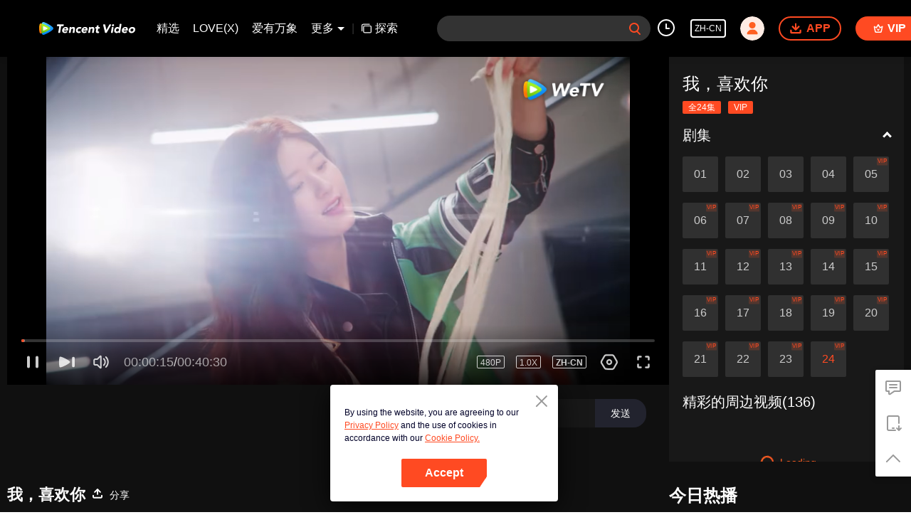

--- FILE ---
content_type: text/plain
request_url: https://svibeacon.onezapp.com/analytics/v2_upload?appkey=0WEB0NVZHO4NLDPH
body_size: 98
content:
{"result": 200, "srcGatewayIp": "18.116.202.116", "serverTime": "1768855687481", "msg": "success"}

--- FILE ---
content_type: text/plain
request_url: https://otheve.beacon.qq.com/analytics/v2_upload?appkey=0WEB0QEJW44KW5A5
body_size: -43
content:
{"result": 200, "srcGatewayIp": "18.116.202.116", "serverTime": "1768855693989", "msg": "success"}

--- FILE ---
content_type: application/javascript
request_url: https://static.wetvinfo.com/wetv/_next/static/chunks/8288a98714aef2ce8040a56dacbba9a60f180aa0.wetv_prod_4700.js
body_size: 15722
content:
(window.webpackJsonp_N_E=window.webpackJsonp_N_E||[]).push([[4],{"/jkW":function(e,t,r){"use strict";t.__esModule=!0,t.isDynamicRoute=function(e){return n.test(e)};var n=/\/\[[^/]+?\](?=\/|$)/},"0Bsm":function(e,t,r){"use strict";var n=r("TqRt");t.__esModule=!0,t.default=function(e){function t(t){return o.default.createElement(e,Object.assign({router:(0,a.useRouter)()},t))}t.getInitialProps=e.getInitialProps,t.origGetInitialProps=e.origGetInitialProps,!1;return t};var o=n(r("q1tI")),a=r("nOHt")},"0G5g":function(e,t,r){"use strict";t.__esModule=!0,t.default=void 0;var n="undefined"!==typeof self&&self.requestIdleCallback||function(e){var t=Date.now();return setTimeout((function(){e({didTimeout:!1,timeRemaining:function(){return Math.max(0,50-(Date.now()-t))}})}),1)};t.default=n},"284h":function(e,t,r){var n=r("cDf5");function o(){if("function"!==typeof WeakMap)return null;var e=new WeakMap;return o=function(){return e},e}e.exports=function(e){if(e&&e.__esModule)return e;if(null===e||"object"!==n(e)&&"function"!==typeof e)return{default:e};var t=o();if(t&&t.has(e))return t.get(e);var r={},a=Object.defineProperty&&Object.getOwnPropertyDescriptor;for(var i in e)if(Object.prototype.hasOwnProperty.call(e,i)){var u=a?Object.getOwnPropertyDescriptor(e,i):null;u&&(u.get||u.set)?Object.defineProperty(r,i,u):r[i]=e[i]}return r.default=e,t&&t.set(e,r),r}},"3WeD":function(e,t,r){"use strict";var n=r("J4zp");function o(e){return"string"===typeof e||"number"===typeof e&&!isNaN(e)||"boolean"===typeof e?String(e):""}t.__esModule=!0,t.searchParamsToUrlQuery=function(e){var t={};return e.forEach((function(e,r){"undefined"===typeof t[r]?t[r]=e:Array.isArray(t[r])?t[r].push(e):t[r]=[t[r],e]})),t},t.urlQueryToSearchParams=function(e){var t=new URLSearchParams;return Object.entries(e).forEach((function(e){var r=n(e,2),a=r[0],i=r[1];Array.isArray(i)?i.forEach((function(e){return t.append(a,o(e))})):t.set(a,o(i))})),t},t.assign=function(e){for(var t=arguments.length,r=new Array(t>1?t-1:0),n=1;n<t;n++)r[n-1]=arguments[n];return r.forEach((function(t){Array.from(t.keys()).forEach((function(t){return e.delete(t)})),t.forEach((function(t,r){return e.append(r,t)}))})),e}},"3wub":function(e,t,r){"use strict";t.__esModule=!0,t.normalizeLocalePath=function(e,t){var r,n=e.split("/");return(t||[]).some((function(t){return n[1].toLowerCase()===t.toLowerCase()&&(r=t,n.splice(1,1),e=n.join("/")||"/",!0)})),{pathname:e,detectedLocale:r}}},"6D7l":function(e,t,r){"use strict";t.__esModule=!0,t.formatUrl=function(e){var t=e.auth,r=e.hostname,o=e.protocol||"",i=e.pathname||"",u=e.hash||"",c=e.query||"",s=!1;t=t?encodeURIComponent(t).replace(/%3A/i,":")+"@":"",e.host?s=t+e.host:r&&(s=t+(~r.indexOf(":")?"[".concat(r,"]"):r),e.port&&(s+=":"+e.port));c&&"object"===typeof c&&(c=String(n.urlQueryToSearchParams(c)));var f=e.search||c&&"?".concat(c)||"";o&&":"!==o.substr(-1)&&(o+=":");e.slashes||(!o||a.test(o))&&!1!==s?(s="//"+(s||""),i&&"/"!==i[0]&&(i="/"+i)):s||(s="");u&&"#"!==u[0]&&(u="#"+u);f&&"?"!==f[0]&&(f="?"+f);return i=i.replace(/[?#]/g,encodeURIComponent),f=f.replace("#","%23"),"".concat(o).concat(s).concat(i).concat(f).concat(u)};var n=function(e){if(e&&e.__esModule)return e;if(null===e||"object"!==typeof e&&"function"!==typeof e)return{default:e};var t=o();if(t&&t.has(e))return t.get(e);var r={},n=Object.defineProperty&&Object.getOwnPropertyDescriptor;for(var a in e)if(Object.prototype.hasOwnProperty.call(e,a)){var i=n?Object.getOwnPropertyDescriptor(e,a):null;i&&(i.get||i.set)?Object.defineProperty(r,a,i):r[a]=e[a]}r.default=e,t&&t.set(e,r);return r}(r("3WeD"));function o(){if("function"!==typeof WeakMap)return null;var e=new WeakMap;return o=function(){return e},e}var a=/https?|ftp|gopher|file/},"6mnf":function(e,t,r){"use strict";var n=r("lSNA"),o=r("J4zp");function a(e,t){var r=Object.keys(e);if(Object.getOwnPropertySymbols){var n=Object.getOwnPropertySymbols(e);t&&(n=n.filter((function(t){return Object.getOwnPropertyDescriptor(e,t).enumerable}))),r.push.apply(r,n)}return r}function i(e){for(var t=1;t<arguments.length;t++){var r=null!=arguments[t]?arguments[t]:{};t%2?a(Object(r),!0).forEach((function(t){n(e,t,r[t])})):Object.getOwnPropertyDescriptors?Object.defineProperties(e,Object.getOwnPropertyDescriptors(r)):a(Object(r)).forEach((function(t){Object.defineProperty(e,t,Object.getOwnPropertyDescriptor(r,t))}))}return e}function u(e,t){var r;if("undefined"===typeof Symbol||null==e[Symbol.iterator]){if(Array.isArray(e)||(r=function(e,t){if(!e)return;if("string"===typeof e)return c(e,t);var r=Object.prototype.toString.call(e).slice(8,-1);"Object"===r&&e.constructor&&(r=e.constructor.name);if("Map"===r||"Set"===r)return Array.from(e);if("Arguments"===r||/^(?:Ui|I)nt(?:8|16|32)(?:Clamped)?Array$/.test(r))return c(e,t)}(e))||t&&e&&"number"===typeof e.length){r&&(e=r);var n=0,o=function(){};return{s:o,n:function(){return n>=e.length?{done:!0}:{done:!1,value:e[n++]}},e:function(e){throw e},f:o}}throw new TypeError("Invalid attempt to iterate non-iterable instance.\nIn order to be iterable, non-array objects must have a [Symbol.iterator]() method.")}var a,i=!0,u=!1;return{s:function(){r=e[Symbol.iterator]()},n:function(){var e=r.next();return i=e.done,e},e:function(e){u=!0,a=e},f:function(){try{i||null==r.return||r.return()}finally{if(u)throw a}}}}function c(e,t){(null==t||t>e.length)&&(t=e.length);for(var r=0,n=new Array(t);r<t;r++)n[r]=e[r];return n}t.__esModule=!0,t.compileNonPath=h,t.default=function(e,t,r,n,a){var c={},p=(r=Object.assign({},r)).__nextLocale;if(delete r.__nextLocale,delete r.__nextDefaultLocale,e.startsWith("/"))c=(0,f.parseRelativeUrl)(e);else{var d=new URL(e),v=d.pathname,y=d.searchParams,m=d.hash,g=d.hostname,b=d.port,w=d.protocol,_=d.search,x=d.href;c={pathname:v,query:(0,s.searchParamsToUrlQuery)(y),hash:m,protocol:w,hostname:g,port:b,search:_,href:x}}var P=c.query,S="".concat(c.pathname).concat(c.hash||""),E=[];l.pathToRegexp(S,E);for(var O,k=E.map((function(e){return e.name})),R=l.compile(S,{validate:!1}),A=0,j=Object.entries(P);A<j.length;A++){var L=o(j[A],2),T=L[0],C=L[1],D=Array.isArray(C)?C[0]:C;D&&(D=h(D,t)),P[T]=D}var M=Object.keys(t);p&&(M=M.filter((function(e){return"nextInternalLocale"!==e})));if(n&&!M.some((function(e){return k.includes(e)}))){var I,N=u(M);try{for(N.s();!(I=N.n()).done;){var U=I.value;U in P||(P[U]=t[U])}}catch(B){N.e(B)}finally{N.f()}}var W=e.startsWith("/")&&a;try{var F=(O="".concat(W?a:"").concat(R(t))).split("#"),q=o(F,2),G=q[0],H=q[1];c.pathname=G,c.hash="".concat(H?"#":"").concat(H||""),delete c.search}catch(B){if(B.message.match(/Expected .*? to not repeat, but got an array/))throw new Error("To use a multi-match in the destination you must add `*` at the end of the param name to signify it should repeat. https://err.sh/vercel/next.js/invalid-multi-match");throw B}return c.query=i(i({},r),c.query),{newUrl:O,parsedDestination:c}};var s=r("3WeD"),f=r("hS4m"),l=function(e){if(e&&e.__esModule)return e;if(null===e||"object"!==typeof e&&"function"!==typeof e)return{default:e};var t=p();if(t&&t.has(e))return t.get(e);var r={},n=Object.defineProperty&&Object.getOwnPropertyDescriptor;for(var o in e)if(Object.prototype.hasOwnProperty.call(e,o)){var a=n?Object.getOwnPropertyDescriptor(e,o):null;a&&(a.get||a.set)?Object.defineProperty(r,o,a):r[o]=e[o]}r.default=e,t&&t.set(e,r);return r}(r("zOyy"));function p(){if("function"!==typeof WeakMap)return null;var e=new WeakMap;return p=function(){return e},e}function h(e,t){if(!e.includes(":"))return e;for(var r=0,n=Object.keys(t);r<n.length;r++){var o=n[r];e.includes(":".concat(o))&&(e=e.replace(new RegExp(":".concat(o,"\\*"),"g"),":".concat(o,"--ESCAPED_PARAM_ASTERISKS")).replace(new RegExp(":".concat(o,"\\?"),"g"),":".concat(o,"--ESCAPED_PARAM_QUESTION")).replace(new RegExp(":".concat(o,"\\+"),"g"),":".concat(o,"--ESCAPED_PARAM_PLUS")).replace(new RegExp(":".concat(o,"(?!\\w)"),"g"),"--ESCAPED_PARAM_COLON".concat(o)))}return e=e.replace(/(:|\*|\?|\+|\(|\)|\{|\})/g,"\\$1").replace(/--ESCAPED_PARAM_PLUS/g,"+").replace(/--ESCAPED_PARAM_COLON/g,":").replace(/--ESCAPED_PARAM_QUESTION/g,"?").replace(/--ESCAPED_PARAM_ASTERISKS/g,"*"),l.compile("/".concat(e),{validate:!1})(t).substr(1)}},J4zp:function(e,t,r){var n=r("wTVA"),o=r("m0LI"),a=r("ZhPi"),i=r("wkBT");e.exports=function(e,t){return n(e)||o(e,t)||a(e,t)||i()}},Lab5:function(e,t,r){"use strict";t.__esModule=!0,t.default=function(e){var t=arguments.length>1&&void 0!==arguments[1]?arguments[1]:"",r="/"===e?"/index":/^\/index(\/|$)/.test(e)?"/index".concat(e):"".concat(e);return r+t}},N6Fi:function(e,t,r){"use strict";var n=r("lSNA");function o(e,t){var r;if("undefined"===typeof Symbol||null==e[Symbol.iterator]){if(Array.isArray(e)||(r=function(e,t){if(!e)return;if("string"===typeof e)return a(e,t);var r=Object.prototype.toString.call(e).slice(8,-1);"Object"===r&&e.constructor&&(r=e.constructor.name);if("Map"===r||"Set"===r)return Array.from(e);if("Arguments"===r||/^(?:Ui|I)nt(?:8|16|32)(?:Clamped)?Array$/.test(r))return a(e,t)}(e))||t&&e&&"number"===typeof e.length){r&&(e=r);var n=0,o=function(){};return{s:o,n:function(){return n>=e.length?{done:!0}:{done:!1,value:e[n++]}},e:function(e){throw e},f:o}}throw new TypeError("Invalid attempt to iterate non-iterable instance.\nIn order to be iterable, non-array objects must have a [Symbol.iterator]() method.")}var i,u=!0,c=!1;return{s:function(){r=e[Symbol.iterator]()},n:function(){var e=r.next();return u=e.done,e},e:function(e){c=!0,i=e},f:function(){try{u||null==r.return||r.return()}finally{if(c)throw i}}}}function a(e,t){(null==t||t>e.length)&&(t=e.length);for(var r=0,n=new Array(t);r<t;r++)n[r]=e[r];return n}function i(e,t){var r=Object.keys(e);if(Object.getOwnPropertySymbols){var n=Object.getOwnPropertySymbols(e);t&&(n=n.filter((function(t){return Object.getOwnPropertyDescriptor(e,t).enumerable}))),r.push.apply(r,n)}return r}function u(e){for(var t=1;t<arguments.length;t++){var r=null!=arguments[t]?arguments[t]:{};t%2?i(Object(r),!0).forEach((function(t){n(e,t,r[t])})):Object.getOwnPropertyDescriptors?Object.defineProperties(e,Object.getOwnPropertyDescriptors(r)):i(Object(r)).forEach((function(t){Object.defineProperty(e,t,Object.getOwnPropertyDescriptor(r,t))}))}return e}t.__esModule=!0,t.pathToRegexp=t.default=t.customRouteMatcherOptions=t.matcherOptions=void 0;var c=function(e){if(e&&e.__esModule)return e;if(null===e||"object"!==typeof e&&"function"!==typeof e)return{default:e};var t=s();if(t&&t.has(e))return t.get(e);var r={},n=Object.defineProperty&&Object.getOwnPropertyDescriptor;for(var o in e)if(Object.prototype.hasOwnProperty.call(e,o)){var a=n?Object.getOwnPropertyDescriptor(e,o):null;a&&(a.get||a.set)?Object.defineProperty(r,o,a):r[o]=e[o]}r.default=e,t&&t.set(e,r);return r}(r("zOyy"));function s(){if("function"!==typeof WeakMap)return null;var e=new WeakMap;return s=function(){return e},e}t.pathToRegexp=c;var f={sensitive:!1,delimiter:"/"};t.matcherOptions=f;var l=u(u({},f),{},{strict:!0});t.customRouteMatcherOptions=l;t.default=function(){var e=arguments.length>0&&void 0!==arguments[0]&&arguments[0];return function(t){var r=[],n=c.pathToRegexp(t,r,e?l:f),a=c.regexpToFunction(n,r);return function(t,n){var i=null!=t&&a(t);if(!i)return!1;if(e){var c,s=o(r);try{for(s.s();!(c=s.n()).done;){var f=c.value;"number"===typeof f.name&&delete i.params[f.name]}}catch(l){s.e(l)}finally{s.f()}}return u(u({},n),i.params)}}}},Nh2W:function(e,t,r){"use strict";var n=r("o0o1"),o=r("J4zp"),a=r("yXPU"),i=r("TqRt");t.__esModule=!0,t.markAssetError=l,t.isAssetError=function(e){return e&&f in e},t.getClientBuildManifest=h,t.default=void 0;i(r("Lab5"));var u=i(r("0G5g"));function c(e,t,r){var n,o=t.get(e);if(o)return"future"in o?o.future:Promise.resolve(o);var a=new Promise((function(e){n=e}));return t.set(e,o={resolve:n,future:a}),r?r().then((function(e){return n(e),e})):a}var s=function(e){try{return e=document.createElement("link"),!!window.MSInputMethodContext&&!!document.documentMode||e.relList.supports("prefetch")}catch(t){return!1}}();var f=Symbol("ASSET_LOAD_ERROR");function l(e){return Object.defineProperty(e,f,{})}function p(e,t){return new Promise((function(r,n){return(0,u.default)((function(){return setTimeout((function(){return n(t)}),e)}))}))}function h(){if(self.__BUILD_MANIFEST)return Promise.resolve(self.__BUILD_MANIFEST);var e=new Promise((function(e){var t=self.__BUILD_MANIFEST_CB;self.__BUILD_MANIFEST_CB=function(){e(self.__BUILD_MANIFEST),t&&t()}}));return Promise.race([e,p(3800,l(new Error("Failed to load client build manifest")))])}function d(e,t){return h().then((function(r){if(!(t in r))throw l(new Error("Failed to lookup route: ".concat(t)));var n=r[t].map((function(t){return e+"/_next/"+encodeURI(t)}));return{scripts:n.filter((function(e){return e.endsWith(".js")})),css:n.filter((function(e){return e.endsWith(".css")}))}}))}var v=function(e){var t=new Map,r=new Map,i=new Map,f=new Map;function h(e){var t=r.get(e);return t||(document.querySelector('script[src^="'.concat(e,'"]'))?Promise.resolve():(r.set(e,t=function(e,t){return new Promise((function(r,n){(t=document.createElement("script")).onload=r,t.onerror=function(){return n(l(new Error("Failed to load script: ".concat(e))))},t.crossOrigin=void 0,t.src=e,document.body.appendChild(t)}))}(e)),t))}function v(e){var t=i.get(e);return t||(i.set(e,t=fetch(e).then((function(t){if(!t.ok)throw new Error("Failed to load stylesheet: ".concat(e));return t.text().then((function(t){return{href:e,content:t}}))})).catch((function(e){throw l(e)}))),t)}return{whenEntrypoint:function(e){return c(e,t)},onEntrypoint:function(e,r){Promise.resolve(r).then((function(e){return e()})).then((function(e){return{component:e&&e.default||e,exports:e}}),(function(e){return{error:e}})).then((function(r){var n=t.get(e);t.set(e,r),n&&"resolve"in n&&n.resolve(r)}))},loadRoute:function(r){var i=this;return c(r,f,a(n.mark((function a(){var u,c,s,f,y,m,g,b;return n.wrap((function(n){for(;;)switch(n.prev=n.next){case 0:return n.prev=0,n.next=3,d(e,r);case 3:return u=n.sent,c=u.scripts,s=u.css,n.next=8,Promise.all([t.has(r)?[]:Promise.all(c.map(h)),Promise.all(s.map(v))]);case 8:return f=n.sent,y=o(f,2),m=y[1],n.next=13,Promise.race([i.whenEntrypoint(r),p(3800,l(new Error("Route did not complete loading: ".concat(r))))]);case 13:return g=n.sent,b=Object.assign({styles:m},g),n.abrupt("return","error"in g?g:b);case 18:return n.prev=18,n.t0=n.catch(0),n.abrupt("return",{error:n.t0});case 21:case"end":return n.stop()}}),a,null,[[0,18]])}))))},prefetch:function(t){var r,n=this;return(r=navigator.connection)&&(r.saveData||/2g/.test(r.effectiveType))?Promise.resolve():d(e,t).then((function(e){return Promise.all(s?e.scripts.map((function(e){return t=e,r="script",new Promise((function(e,o){if(document.querySelector('link[rel="prefetch"][href^="'.concat(t,'"]')))return e();n=document.createElement("link"),r&&(n.as=r),n.rel="prefetch",n.crossOrigin=void 0,n.onload=e,n.onerror=o,n.href=t,document.head.appendChild(n)}));var t,r,n})):[])})).then((function(){(0,u.default)((function(){return n.loadRoute(t)}))})).catch((function(){}))}}};t.default=v},P7gm:function(e,t,r){"use strict";function n(e,t){var r;if("undefined"===typeof Symbol||null==e[Symbol.iterator]){if(Array.isArray(e)||(r=function(e,t){if(!e)return;if("string"===typeof e)return o(e,t);var r=Object.prototype.toString.call(e).slice(8,-1);"Object"===r&&e.constructor&&(r=e.constructor.name);if("Map"===r||"Set"===r)return Array.from(e);if("Arguments"===r||/^(?:Ui|I)nt(?:8|16|32)(?:Clamped)?Array$/.test(r))return o(e,t)}(e))||t&&e&&"number"===typeof e.length){r&&(e=r);var n=0,a=function(){};return{s:a,n:function(){return n>=e.length?{done:!0}:{done:!1,value:e[n++]}},e:function(e){throw e},f:a}}throw new TypeError("Invalid attempt to iterate non-iterable instance.\nIn order to be iterable, non-array objects must have a [Symbol.iterator]() method.")}var i,u=!0,c=!1;return{s:function(){r=e[Symbol.iterator]()},n:function(){var e=r.next();return u=e.done,e},e:function(e){c=!0,i=e},f:function(){try{u||null==r.return||r.return()}finally{if(c)throw i}}}}function o(e,t){(null==t||t>e.length)&&(t=e.length);for(var r=0,n=new Array(t);r<t;r++)n[r]=e[r];return n}t.__esModule=!0,t.default=function(e,t,r,o,a,c){if(!t.includes(e)){var f,l=n(o);try{for(l.s();!(f=l.n()).done;){var p=f.value,h=s(p.source)(e);if(h){if(!p.destination)break;var d=(0,i.default)(p.destination,h,a,!0,!1===p.basePath?"":r);if(e=d.parsedDestination.pathname,Object.assign(a,d.parsedDestination.query),t.includes((0,u.removePathTrailingSlash)(e)))break;var v=c(e);if(v!==e&&t.includes(v))break}}}catch(y){l.e(y)}finally{l.f()}}return e};var a=c(r("N6Fi")),i=c(r("6mnf")),u=r("X24+");function c(e){return e&&e.__esModule?e:{default:e}}var s=(0,a.default)(!0)},SksO:function(e,t){function r(t,n){return e.exports=r=Object.setPrototypeOf||function(e,t){return e.__proto__=t,e},r(t,n)}e.exports=r},TqRt:function(e,t){e.exports=function(e){return e&&e.__esModule?e:{default:e}}},W8MJ:function(e,t){function r(e,t){for(var r=0;r<t.length;r++){var n=t[r];n.enumerable=n.enumerable||!1,n.configurable=!0,"value"in n&&(n.writable=!0),Object.defineProperty(e,n.key,n)}}e.exports=function(e,t,n){return t&&r(e.prototype,t),n&&r(e,n),e}},WkPL:function(e,t){e.exports=function(e,t){(null==t||t>e.length)&&(t=e.length);for(var r=0,n=new Array(t);r<t;r++)n[r]=e[r];return n}},"X24+":function(e,t,r){"use strict";function n(e){return e.endsWith("/")&&"/"!==e?e.slice(0,-1):e}t.__esModule=!0,t.removePathTrailingSlash=n,t.normalizePathTrailingSlash=void 0;var o=n;t.normalizePathTrailingSlash=o},YTqd:function(e,t,r){"use strict";t.__esModule=!0,t.getRouteRegex=function(e){var t=(e.replace(/\/$/,"")||"/").slice(1).split("/"),r={},n=1,o=t.map((function(e){if(e.startsWith("[")&&e.endsWith("]")){var t=function(e){var t=e.startsWith("[")&&e.endsWith("]");t&&(e=e.slice(1,-1));var r=e.startsWith("...");r&&(e=e.slice(3));return{key:e,repeat:r,optional:t}}(e.slice(1,-1)),o=t.key,a=t.optional,i=t.repeat;return r[o]={pos:n++,repeat:i,optional:a},i?a?"(?:/(.+?))?":"/(.+?)":"/([^/]+?)"}return"/".concat(e.replace(/[|\\{}()[\]^$+*?.-]/g,"\\$&"))})).join("");0;return{re:new RegExp("^".concat(o,"(?:/)?$")),groups:r}}},ZhPi:function(e,t,r){var n=r("WkPL");e.exports=function(e,t){if(e){if("string"===typeof e)return n(e,t);var r=Object.prototype.toString.call(e).slice(8,-1);return"Object"===r&&e.constructor&&(r=e.constructor.name),"Map"===r||"Set"===r?Array.from(e):"Arguments"===r||/^(?:Ui|I)nt(?:8|16|32)(?:Clamped)?Array$/.test(r)?n(e,t):void 0}}},b48C:function(e,t){e.exports=function(){if("undefined"===typeof Reflect||!Reflect.construct)return!1;if(Reflect.construct.sham)return!1;if("function"===typeof Proxy)return!0;try{return Date.prototype.toString.call(Reflect.construct(Date,[],(function(){}))),!0}catch(e){return!1}}},cDf5:function(e,t){function r(t){return"function"===typeof Symbol&&"symbol"===typeof Symbol.iterator?e.exports=r=function(e){return typeof e}:e.exports=r=function(e){return e&&"function"===typeof Symbol&&e.constructor===Symbol&&e!==Symbol.prototype?"symbol":typeof e},r(t)}e.exports=r},dZ6Y:function(e,t,r){"use strict";t.__esModule=!0,t.default=function(){var e=Object.create(null);return{on:function(t,r){(e[t]||(e[t]=[])).push(r)},off:function(t,r){e[t]&&e[t].splice(e[t].indexOf(r)>>>0,1)},emit:function(t){for(var r=arguments.length,n=new Array(r>1?r-1:0),o=1;o<r;o++)n[o-1]=arguments[o];(e[t]||[]).slice().map((function(e){e.apply(void 0,n)}))}}}},elyg:function(e,t,r){"use strict";var n=r("J4zp"),o=r("o0o1"),a=r("yXPU"),i=r("lwsE"),u=r("W8MJ");t.__esModule=!0,t.addLocale=x,t.delLocale=P,t.hasBasePath=S,t.addBasePath=E,t.delBasePath=O,t.isLocalURL=k,t.interpolateAs=R,t.resolveHref=j,t.default=void 0;var c=r("X24+"),s=r("Nh2W"),f=r("wkBG"),l=w(r("dZ6Y")),p=r("g/15"),h=w(r("fcRV")),d=r("/jkW"),v=r("hS4m"),y=r("3WeD"),m=w(r("P7gm")),g=r("gguc"),b=r("YTqd");function w(e){return e&&e.__esModule?e:{default:e}}function _(){return Object.assign(new Error("Route Cancelled"),{cancelled:!0})}function x(e,t,r){return e}function P(e,t){return e}function S(e){return""===e||e.startsWith("/")}function E(e){return function(e,t){return t&&e.startsWith("/")?"/"===e?(0,c.normalizePathTrailingSlash)(t):"".concat(t).concat(e):e}(e,"")}function O(e){return e.slice("".length)||"/"}function k(e){if(e.startsWith("/"))return!0;try{var t=(0,p.getLocationOrigin)(),r=new URL(e,t);return r.origin===t&&S(r.pathname)}catch(n){return!1}}function R(e,t,r){var n="",o=(0,b.getRouteRegex)(e),a=o.groups,i=(t!==e?(0,g.getRouteMatcher)(o)(t):"")||r;n=e;var u=Object.keys(a);return u.every((function(e){var t=i[e]||"",r=a[e],o=r.repeat,u=r.optional,c="[".concat(o?"...":"").concat(e,"]");return u&&(c="".concat(t?"":"/","[").concat(c,"]")),o&&!Array.isArray(t)&&(t=[t]),(u||e in i)&&(n=n.replace(c,o?t.map(h.default).join("/"):(0,h.default)(t))||"/")}))||(n=""),{params:u,result:n}}function A(e,t){var r={};return Object.keys(e).forEach((function(n){t.includes(n)||(r[n]=e[n])})),r}function j(e,t,r){var n=new URL(e,"http://n"),o="string"===typeof t?t:(0,p.formatWithValidation)(t);if(!k(o))return r?[o]:o;try{var a=new URL(o,n);a.pathname=(0,c.normalizePathTrailingSlash)(a.pathname);var i="";if((0,d.isDynamicRoute)(a.pathname)&&a.searchParams&&r){var u=(0,y.searchParamsToUrlQuery)(a.searchParams),s=R(a.pathname,a.pathname,u),f=s.result,l=s.params;f&&(i=(0,p.formatWithValidation)({pathname:f,hash:a.hash,query:A(u,l)}))}var h=a.origin===n.origin?a.href.slice(a.origin.length):a.href;return r?[h,i||h]:h}catch(v){return r?[o]:o}}function L(e,t,r){return{url:E(j(e.pathname,t)),as:r?E(j(e.pathname,r)):r}}function T(e,t){return function e(t,r){return fetch(t,{credentials:"same-origin"}).then((function(n){if(!n.ok){if(r>1&&n.status>=500)return e(t,r-1);if(404===n.status)throw new Error("SSG Data NOT_FOUND");throw new Error("Failed to load static props")}return n.json()}))}(e,t?3:1).catch((function(e){throw t||(0,s.markAssetError)(e),e}))}var C=function(){function e(t,r,n,o){var a=this,u=o.initialProps,s=o.pageLoader,f=o.App,l=o.wrapApp,h=o.Component,y=o.err,m=o.subscription,g=o.isFallback,b=o.locale;o.locales,o.defaultLocale;i(this,e),this.route=void 0,this.pathname=void 0,this.query=void 0,this.asPath=void 0,this.basePath=void 0,this.components=void 0,this.sdc={},this.sub=void 0,this.clc=void 0,this.pageLoader=void 0,this._bps=void 0,this.events=void 0,this._wrapApp=void 0,this.isSsr=void 0,this.isFallback=void 0,this._inFlightRoute=void 0,this._shallow=void 0,this.locale=void 0,this.locales=void 0,this.defaultLocale=void 0,this.onPopState=function(e){var t=e.state;if(t){if(t.__N){var r=t.url,n=t.as,o=t.options,i=(0,v.parseRelativeUrl)(r).pathname;a.isSsr&&n===a.asPath&&i===a.pathname||a._bps&&!a._bps(t)||a.change("replaceState",r,n,Object.assign({},o,{shallow:o.shallow&&a._shallow,locale:o.locale||a.defaultLocale}))}}else{var u=a.pathname,c=a.query;a.changeState("replaceState",(0,p.formatWithValidation)({pathname:E(u),query:c}),(0,p.getURL)())}},this.route=(0,c.removePathTrailingSlash)(t),this.components={},"/_error"!==t&&(this.components[this.route]={Component:h,initial:!0,props:u,err:y,__N_SSG:u&&u.__N_SSG,__N_SSP:u&&u.__N_SSP}),this.components["/_app"]={Component:f,styleSheets:[]},this.events=e.events,this.pageLoader=s,this.pathname=t,this.query=r,this.asPath=(0,d.isDynamicRoute)(t)&&__NEXT_DATA__.autoExport?t:n,this.basePath="",this.sub=m,this.clc=null,this._wrapApp=l,this.isSsr=!0,this.isFallback=g,"//"!==n.substr(0,2)&&this.changeState("replaceState",(0,p.formatWithValidation)({pathname:E(t),query:r}),(0,p.getURL)(),{locale:b}),window.addEventListener("popstate",this.onPopState)}return u(e,[{key:"reload",value:function(){window.location.reload()}},{key:"back",value:function(){window.history.back()}},{key:"push",value:function(e){var t=arguments.length>1&&void 0!==arguments[1]?arguments[1]:e,r=arguments.length>2&&void 0!==arguments[2]?arguments[2]:{},n=L(this,e,t);return e=n.url,t=n.as,this.change("pushState",e,t,r)}},{key:"replace",value:function(e){var t=arguments.length>1&&void 0!==arguments[1]?arguments[1]:e,r=arguments.length>2&&void 0!==arguments[2]?arguments[2]:{},n=L(this,e,t);return e=n.url,t=n.as,this.change("replaceState",e,t,r)}},{key:"change",value:function(){var t=a(o.mark((function t(r,n,a,i){var u,f,l,h,y,w,_,j,T,C,D,M,I,N,U,W,F,q,G,H,B,$,z,V,X,J,Q,Y,K,Z,ee,te=this;return o.wrap((function(t){for(;;)switch(t.prev=t.next){case 0:if(k(n)){t.next=3;break}return window.location.href=n,t.abrupt("return",!1);case 3:u=i.locale!==this.locale,t.next=15;break;case 15:if(i._h||(this.isSsr=!1),p.ST&&performance.mark("routeChange"),this._inFlightRoute&&this.abortComponentLoad(this._inFlightRoute),a=E(x(S(a)?O(a):a,i.locale,this.defaultLocale)),f=P(S(a)?O(a):a,this.locale),this._inFlightRoute=a,i._h||!this.onlyAHashChange(f)){t.next=29;break}return this.asPath=f,e.events.emit("hashChangeStart",a),this.changeState(r,n,a,i),this.scrollToHash(f),this.notify(this.components[this.route]),e.events.emit("hashChangeComplete",a),t.abrupt("return",!0);case 29:return l=(0,v.parseRelativeUrl)(n),y=(h=l).pathname,w=h.query,t.prev=31,t.next=34,this.pageLoader.getPageList();case 34:return _=t.sent,t.next=37,(0,s.getClientBuildManifest)();case 37:T=t.sent,j=T.__rewrites,t.next=45;break;case 41:return t.prev=41,t.t0=t.catch(31),window.location.href=a,t.abrupt("return",!1);case 45:if((l=this._resolveHref(l,_)).pathname!==y&&(y=l.pathname,n=(0,p.formatWithValidation)(l)),y=y?(0,c.removePathTrailingSlash)(O(y)):y,this.urlIsNew(f)||u||(r="replaceState"),C=(0,c.removePathTrailingSlash)(y),D=i.shallow,M=void 0!==D&&D,I=a,(I=(0,m.default)((0,v.parseRelativeUrl)(a).pathname,_,"",j,w,(function(e){return te._resolveHref({pathname:e},_).pathname})))!==a&&(N=(0,c.removePathTrailingSlash)(this._resolveHref(Object.assign({},l,{pathname:I}),_,!1).pathname),_.includes(N)&&(C=N,y=N,l.pathname=y,n=(0,p.formatWithValidation)(l))),I=P(O(I),this.locale),!(0,d.isDynamicRoute)(C)){t.next=69;break}if(U=(0,v.parseRelativeUrl)(I),W=U.pathname,F=(0,b.getRouteRegex)(C),q=(0,g.getRouteMatcher)(F)(W),H=(G=C===W)?R(C,W,w):{},q&&(!G||H.result)){t.next=68;break}if(!((B=Object.keys(F.groups).filter((function(e){return!w[e]}))).length>0)){t.next=66;break}throw new Error((G?"The provided `href` (".concat(n,") value is missing query values (").concat(B.join(", "),") to be interpolated properly. "):"The provided `as` value (".concat(W,") is incompatible with the `href` value (").concat(C,"). "))+"Read more: https://err.sh/vercel/next.js/".concat(G?"href-interpolation-failed":"incompatible-href-as"));case 66:t.next=69;break;case 68:G?a=(0,p.formatWithValidation)(Object.assign({},U,{pathname:H.result,query:A(w,H.params)})):Object.assign(w,q);case 69:return e.events.emit("routeChangeStart",a),t.prev=70,t.next=73,this.getRouteInfo(C,y,w,a,M);case 73:if($=t.sent,z=$.error,V=$.props,X=$.__N_SSG,J=$.__N_SSP,!((X||J)&&V&&V.pageProps&&V.pageProps.__N_REDIRECT)){t.next=85;break}if(!(Q=V.pageProps.__N_REDIRECT).startsWith("/")){t.next=83;break}if(Y=(0,v.parseRelativeUrl)(Q),this._resolveHref(Y,_,!1),!_.includes(Y.pathname)){t.next=83;break}return K=L(this,Q,Q),Z=K.url,ee=K.as,t.abrupt("return",this.change(r,Z,ee,i));case 83:return window.location.href=Q,t.abrupt("return",new Promise((function(){})));case 85:return e.events.emit("beforeHistoryChange",a),this.changeState(r,n,a,i),t.next=90,this.set(C,y,w,f,$).catch((function(e){if(!e.cancelled)throw e;z=z||e}));case 90:if(!z){t.next=93;break}throw e.events.emit("routeChangeError",z,f),z;case 93:return e.events.emit("routeChangeComplete",a),t.abrupt("return",!0);case 99:if(t.prev=99,t.t1=t.catch(70),!t.t1.cancelled){t.next=103;break}return t.abrupt("return",!1);case 103:throw t.t1;case 104:case"end":return t.stop()}}),t,this,[[31,41],[70,99]])})));return function(e,r,n,o){return t.apply(this,arguments)}}()},{key:"changeState",value:function(e,t,r){var n=arguments.length>3&&void 0!==arguments[3]?arguments[3]:{};"pushState"===e&&(0,p.getURL)()===r||(this._shallow=n.shallow,window.history[e]({url:t,as:r,options:n,__N:!0},"",r))}},{key:"handleRouteInfoError",value:function(){var t=a(o.mark((function t(r,n,a,i,u){var c,f,l,p,h,d,v,y;return o.wrap((function(t){for(;;)switch(t.prev=t.next){case 0:if(!r.cancelled){t.next=2;break}throw r;case 2:if(!(0,s.isAssetError)(r)&&!u){t.next=6;break}throw e.events.emit("routeChangeError",r,i),window.location.href=i,_();case 6:if(t.prev=6,!(p="SSG Data NOT_FOUND"===r.message)){t.next=24;break}return t.prev=9,t.next=12,this.fetchComponent("/404");case 12:if(d=t.sent,c=d.page,f=d.styleSheets,!(h=d.mod)||!h.__N_SSG){t.next=20;break}return t.next=19,this._getStaticData(this.pageLoader.getDataHref("/404","/404",!0,this.locale));case 19:l=t.sent;case 20:t.next=24;break;case 22:t.prev=22,t.t0=t.catch(9);case 24:if("undefined"!==typeof c&&"undefined"!==typeof f){t.next=31;break}return t.next=28,this.fetchComponent("/_error");case 28:v=t.sent,c=v.page,f=v.styleSheets;case 31:if((y={props:l,Component:c,styleSheets:f,err:p?void 0:r,error:p?void 0:r}).props){t.next=43;break}return t.prev=33,t.next=36,this.getInitialProps(c,{err:r,pathname:n,query:a});case 36:y.props=t.sent,t.next=43;break;case 39:t.prev=39,t.t1=t.catch(33),console.error("Error in error page `getInitialProps`: ",t.t1),y.props={};case 43:return t.abrupt("return",y);case 46:return t.prev=46,t.t2=t.catch(6),t.abrupt("return",this.handleRouteInfoError(t.t2,n,a,i,!0));case 49:case"end":return t.stop()}}),t,this,[[6,46],[9,22],[33,39]])})));return function(e,r,n,o,a){return t.apply(this,arguments)}}()},{key:"getRouteInfo",value:function(){var e=a(o.mark((function e(t,r,n,a){var i,u,c,s,f,l,h,d,v,y=this,m=arguments;return o.wrap((function(e){for(;;)switch(e.prev=e.next){case 0:if(i=m.length>4&&void 0!==m[4]&&m[4],e.prev=1,u=this.components[t],!i||!u||this.route!==t){e.next=5;break}return e.abrupt("return",u);case 5:if(!(c=u&&"initial"in u?void 0:u)){e.next=10;break}e.t0=c,e.next=13;break;case 10:return e.next=12,this.fetchComponent(t).then((function(e){return{Component:e.page,styleSheets:e.styleSheets,__N_SSG:e.mod.__N_SSG,__N_SSP:e.mod.__N_SSP}}));case 12:e.t0=e.sent;case 13:s=e.t0,f=s.Component,l=s.__N_SSG,h=s.__N_SSP,e.next=19;break;case 19:return(l||h)&&(d=this.pageLoader.getDataHref((0,p.formatWithValidation)({pathname:r,query:n}),O(a),l,this.locale)),e.next=22,this._getData((function(){return l?y._getStaticData(d):h?y._getServerData(d):y.getInitialProps(f,{pathname:r,query:n,asPath:a})}));case 22:return v=e.sent,s.props=v,this.components[t]=s,e.abrupt("return",s);case 28:return e.prev=28,e.t1=e.catch(1),e.abrupt("return",this.handleRouteInfoError(e.t1,r,n,a));case 31:case"end":return e.stop()}}),e,this,[[1,28]])})));return function(t,r,n,o){return e.apply(this,arguments)}}()},{key:"set",value:function(e,t,r,n,o){return this.isFallback=!1,this.route=e,this.pathname=t,this.query=r,this.asPath=n,this.notify(o)}},{key:"beforePopState",value:function(e){this._bps=e}},{key:"onlyAHashChange",value:function(e){if(!this.asPath)return!1;var t=this.asPath.split("#"),r=n(t,2),o=r[0],a=r[1],i=e.split("#"),u=n(i,2),c=u[0],s=u[1];return!(!s||o!==c||a!==s)||o===c&&a!==s}},{key:"scrollToHash",value:function(e){var t=e.split("#"),r=n(t,2)[1];if(""!==r){var o=document.getElementById(r);if(o)o.scrollIntoView();else{var a=document.getElementsByName(r)[0];a&&a.scrollIntoView()}}else window.scrollTo(0,0)}},{key:"urlIsNew",value:function(e){return this.asPath!==e}},{key:"_resolveHref",value:function(e,t){var r=!(arguments.length>2&&void 0!==arguments[2])||arguments[2],n=e.pathname,o=(0,c.removePathTrailingSlash)((0,f.denormalizePagePath)(r?O(n):n));return"/404"===o||"/_error"===o||t.includes(o)||t.some((function(t){if((0,d.isDynamicRoute)(t)&&(0,b.getRouteRegex)(t).re.test(o))return e.pathname=r?E(t):t,!0})),e}},{key:"prefetch",value:function(){var e=a(o.mark((function e(t){var r,n,a,i,u,s,f=this,l=arguments;return o.wrap((function(e){for(;;)switch(e.prev=e.next){case 0:return r=l.length>1&&void 0!==l[1]?l[1]:t,n=l.length>2&&void 0!==l[2]?l[2]:{},a=(0,v.parseRelativeUrl)(t),i=a.pathname,e.next=7,this.pageLoader.getPageList();case 7:u=e.sent,(a=this._resolveHref(a,u,!1)).pathname!==i&&(i=a.pathname,t=(0,p.formatWithValidation)(a)),e.next=12;break;case 12:return s=(0,c.removePathTrailingSlash)(i),e.next=15,Promise.all([this.pageLoader._isSsg(t).then((function(e){return!!e&&f._getStaticData(f.pageLoader.getDataHref(t,r,!0,"undefined"!==typeof n.locale?n.locale:f.locale))})),this.pageLoader[n.priority?"loadPage":"prefetch"](s)]);case 15:case"end":return e.stop()}}),e,this)})));return function(t){return e.apply(this,arguments)}}()},{key:"fetchComponent",value:function(){var e=a(o.mark((function e(t){var r,n,a,i;return o.wrap((function(e){for(;;)switch(e.prev=e.next){case 0:return r=!1,n=this.clc=function(){r=!0},e.next=4,this.pageLoader.loadPage(t);case 4:if(a=e.sent,!r){e.next=9;break}throw(i=new Error('Abort fetching component for route: "'.concat(t,'"'))).cancelled=!0,i;case 9:return n===this.clc&&(this.clc=null),e.abrupt("return",a);case 11:case"end":return e.stop()}}),e,this)})));return function(t){return e.apply(this,arguments)}}()},{key:"_getData",value:function(e){var t=this,r=!1,n=function(){r=!0};return this.clc=n,e().then((function(e){if(n===t.clc&&(t.clc=null),r){var o=new Error("Loading initial props cancelled");throw o.cancelled=!0,o}return e}))}},{key:"_getStaticData",value:function(e){var t=this,r=new URL(e,window.location.href).href;return this.sdc[r]?Promise.resolve(this.sdc[r]):T(e,this.isSsr).then((function(e){return t.sdc[r]=e,e}))}},{key:"_getServerData",value:function(e){return T(e,this.isSsr)}},{key:"getInitialProps",value:function(e,t){var r=this.components["/_app"].Component,n=this._wrapApp(r);return t.AppTree=n,(0,p.loadGetInitialProps)(r,{AppTree:n,Component:e,router:this,ctx:t})}},{key:"abortComponentLoad",value:function(t){this.clc&&(e.events.emit("routeChangeError",_(),t),this.clc(),this.clc=null)}},{key:"notify",value:function(e){return this.sub(e,this.components["/_app"].Component)}}]),e}();t.default=C,C.events=(0,l.default)()},fcRV:function(e,t,r){"use strict";t.__esModule=!0,t.default=function(e){return e.replace(/[/#?]/g,(function(e){return encodeURIComponent(e)}))}},"g/15":function(e,t,r){"use strict";var n=r("o0o1"),o=r("yXPU");t.__esModule=!0,t.execOnce=function(e){var t,r=!1;return function(){return r||(r=!0,t=e.apply(void 0,arguments)),t}},t.getLocationOrigin=i,t.getURL=function(){var e=window.location.href,t=i();return e.substring(t.length)},t.getDisplayName=u,t.isResSent=c,t.loadGetInitialProps=s,t.formatWithValidation=function(e){0;return(0,a.formatUrl)(e)},t.ST=t.SP=t.urlObjectKeys=void 0;var a=r("6D7l");function i(){var e=window.location,t=e.protocol,r=e.hostname,n=e.port;return"".concat(t,"//").concat(r).concat(n?":"+n:"")}function u(e){return"string"===typeof e?e:e.displayName||e.name||"Unknown"}function c(e){return e.finished||e.headersSent}function s(e,t){return f.apply(this,arguments)}function f(){return(f=o(n.mark((function e(t,r){var o,a,i;return n.wrap((function(e){for(;;)switch(e.prev=e.next){case 0:e.next=4;break;case 4:if(o=r.res||r.ctx&&r.ctx.res,t.getInitialProps){e.next=12;break}if(!r.ctx||!r.Component){e.next=11;break}return e.next=9,s(r.Component,r.ctx);case 9:return e.t0=e.sent,e.abrupt("return",{pageProps:e.t0});case 11:return e.abrupt("return",{});case 12:return e.next=14,t.getInitialProps(r);case 14:if(a=e.sent,!o||!c(o)){e.next=17;break}return e.abrupt("return",a);case 17:if(a){e.next=20;break}throw i='"'.concat(u(t),'.getInitialProps()" should resolve to an object. But found "').concat(a,'" instead.'),new Error(i);case 20:return e.abrupt("return",a);case 22:case"end":return e.stop()}}),e)})))).apply(this,arguments)}t.urlObjectKeys=["auth","hash","host","hostname","href","path","pathname","port","protocol","query","search","slashes"];var l="undefined"!==typeof performance;t.SP=l;var p=l&&"function"===typeof performance.mark&&"function"===typeof performance.measure;t.ST=p},gguc:function(e,t,r){"use strict";t.__esModule=!0,t.getRouteMatcher=function(e){var t=e.re,r=e.groups;return function(e){var n=t.exec(e);if(!n)return!1;var o=function(e){try{return decodeURIComponent(e)}catch(r){var t=new Error("failed to decode param");throw t.code="DECODE_FAILED",t}},a={};return Object.keys(r).forEach((function(e){var t=r[e],i=n[t.pos];void 0!==i&&(a[e]=~i.indexOf("/")?i.split("/").map((function(e){return o(e)})):t.repeat?[o(i)]:o(i))})),a}}},hS4m:function(e,t,r){"use strict";t.__esModule=!0,t.parseRelativeUrl=function(e,t){var r=new URL((0,n.getLocationOrigin)()),a=t?new URL(t,r):r,i=new URL(e,a),u=i.pathname,c=i.searchParams,s=i.search,f=i.hash,l=i.href;if(i.origin!==r.origin)throw new Error("invariant: invalid relative URL");return{pathname:u,query:(0,o.searchParamsToUrlQuery)(c),search:s,hash:f,href:l.slice(r.origin.length)}};var n=r("g/15"),o=r("3WeD")},lSNA:function(e,t){e.exports=function(e,t,r){return t in e?Object.defineProperty(e,t,{value:r,enumerable:!0,configurable:!0,writable:!0}):e[t]=r,e}},ls82:function(e,t,r){var n=function(e){"use strict";var t=Object.prototype,r=t.hasOwnProperty,n=Object.defineProperty||function(e,t,r){e[t]=r.value},o="function"===typeof Symbol?Symbol:{},a=o.iterator||"@@iterator",i=o.asyncIterator||"@@asyncIterator",u=o.toStringTag||"@@toStringTag";function c(e,t,r){return Object.defineProperty(e,t,{value:r,enumerable:!0,configurable:!0,writable:!0}),e[t]}try{c({},"")}catch(R){c=function(e,t,r){return e[t]=r}}function s(e,t,r,o){var a=t&&t.prototype instanceof p?t:p,i=Object.create(a.prototype),u=new E(o||[]);return n(i,"_invoke",{value:_(e,r,u)}),i}function f(e,t,r){try{return{type:"normal",arg:e.call(t,r)}}catch(R){return{type:"throw",arg:R}}}e.wrap=s;var l={};function p(){}function h(){}function d(){}var v={};c(v,a,(function(){return this}));var y=Object.getPrototypeOf,m=y&&y(y(O([])));m&&m!==t&&r.call(m,a)&&(v=m);var g=d.prototype=p.prototype=Object.create(v);function b(e){["next","throw","return"].forEach((function(t){c(e,t,(function(e){return this._invoke(t,e)}))}))}function w(e,t){var o;n(this,"_invoke",{value:function(n,a){function i(){return new t((function(o,i){!function n(o,a,i,u){var c=f(e[o],e,a);if("throw"!==c.type){var s=c.arg,l=s.value;return l&&"object"===typeof l&&r.call(l,"__await")?t.resolve(l.__await).then((function(e){n("next",e,i,u)}),(function(e){n("throw",e,i,u)})):t.resolve(l).then((function(e){s.value=e,i(s)}),(function(e){return n("throw",e,i,u)}))}u(c.arg)}(n,a,o,i)}))}return o=o?o.then(i,i):i()}})}function _(e,t,r){var n="suspendedStart";return function(o,a){if("executing"===n)throw new Error("Generator is already running");if("completed"===n){if("throw"===o)throw a;return k()}for(r.method=o,r.arg=a;;){var i=r.delegate;if(i){var u=x(i,r);if(u){if(u===l)continue;return u}}if("next"===r.method)r.sent=r._sent=r.arg;else if("throw"===r.method){if("suspendedStart"===n)throw n="completed",r.arg;r.dispatchException(r.arg)}else"return"===r.method&&r.abrupt("return",r.arg);n="executing";var c=f(e,t,r);if("normal"===c.type){if(n=r.done?"completed":"suspendedYield",c.arg===l)continue;return{value:c.arg,done:r.done}}"throw"===c.type&&(n="completed",r.method="throw",r.arg=c.arg)}}}function x(e,t){var r=t.method,n=e.iterator[r];if(undefined===n)return t.delegate=null,"throw"===r&&e.iterator.return&&(t.method="return",t.arg=undefined,x(e,t),"throw"===t.method)||"return"!==r&&(t.method="throw",t.arg=new TypeError("The iterator does not provide a '"+r+"' method")),l;var o=f(n,e.iterator,t.arg);if("throw"===o.type)return t.method="throw",t.arg=o.arg,t.delegate=null,l;var a=o.arg;return a?a.done?(t[e.resultName]=a.value,t.next=e.nextLoc,"return"!==t.method&&(t.method="next",t.arg=undefined),t.delegate=null,l):a:(t.method="throw",t.arg=new TypeError("iterator result is not an object"),t.delegate=null,l)}function P(e){var t={tryLoc:e[0]};1 in e&&(t.catchLoc=e[1]),2 in e&&(t.finallyLoc=e[2],t.afterLoc=e[3]),this.tryEntries.push(t)}function S(e){var t=e.completion||{};t.type="normal",delete t.arg,e.completion=t}function E(e){this.tryEntries=[{tryLoc:"root"}],e.forEach(P,this),this.reset(!0)}function O(e){if(e){var t=e[a];if(t)return t.call(e);if("function"===typeof e.next)return e;if(!isNaN(e.length)){var n=-1,o=function t(){for(;++n<e.length;)if(r.call(e,n))return t.value=e[n],t.done=!1,t;return t.value=undefined,t.done=!0,t};return o.next=o}}return{next:k}}function k(){return{value:undefined,done:!0}}return h.prototype=d,n(g,"constructor",{value:d,configurable:!0}),n(d,"constructor",{value:h,configurable:!0}),h.displayName=c(d,u,"GeneratorFunction"),e.isGeneratorFunction=function(e){var t="function"===typeof e&&e.constructor;return!!t&&(t===h||"GeneratorFunction"===(t.displayName||t.name))},e.mark=function(e){return Object.setPrototypeOf?Object.setPrototypeOf(e,d):(e.__proto__=d,c(e,u,"GeneratorFunction")),e.prototype=Object.create(g),e},e.awrap=function(e){return{__await:e}},b(w.prototype),c(w.prototype,i,(function(){return this})),e.AsyncIterator=w,e.async=function(t,r,n,o,a){void 0===a&&(a=Promise);var i=new w(s(t,r,n,o),a);return e.isGeneratorFunction(r)?i:i.next().then((function(e){return e.done?e.value:i.next()}))},b(g),c(g,u,"Generator"),c(g,a,(function(){return this})),c(g,"toString",(function(){return"[object Generator]"})),e.keys=function(e){var t=Object(e),r=[];for(var n in t)r.push(n);return r.reverse(),function e(){for(;r.length;){var n=r.pop();if(n in t)return e.value=n,e.done=!1,e}return e.done=!0,e}},e.values=O,E.prototype={constructor:E,reset:function(e){if(this.prev=0,this.next=0,this.sent=this._sent=undefined,this.done=!1,this.delegate=null,this.method="next",this.arg=undefined,this.tryEntries.forEach(S),!e)for(var t in this)"t"===t.charAt(0)&&r.call(this,t)&&!isNaN(+t.slice(1))&&(this[t]=undefined)},stop:function(){this.done=!0;var e=this.tryEntries[0].completion;if("throw"===e.type)throw e.arg;return this.rval},dispatchException:function(e){if(this.done)throw e;var t=this;function n(r,n){return i.type="throw",i.arg=e,t.next=r,n&&(t.method="next",t.arg=undefined),!!n}for(var o=this.tryEntries.length-1;o>=0;--o){var a=this.tryEntries[o],i=a.completion;if("root"===a.tryLoc)return n("end");if(a.tryLoc<=this.prev){var u=r.call(a,"catchLoc"),c=r.call(a,"finallyLoc");if(u&&c){if(this.prev<a.catchLoc)return n(a.catchLoc,!0);if(this.prev<a.finallyLoc)return n(a.finallyLoc)}else if(u){if(this.prev<a.catchLoc)return n(a.catchLoc,!0)}else{if(!c)throw new Error("try statement without catch or finally");if(this.prev<a.finallyLoc)return n(a.finallyLoc)}}}},abrupt:function(e,t){for(var n=this.tryEntries.length-1;n>=0;--n){var o=this.tryEntries[n];if(o.tryLoc<=this.prev&&r.call(o,"finallyLoc")&&this.prev<o.finallyLoc){var a=o;break}}a&&("break"===e||"continue"===e)&&a.tryLoc<=t&&t<=a.finallyLoc&&(a=null);var i=a?a.completion:{};return i.type=e,i.arg=t,a?(this.method="next",this.next=a.finallyLoc,l):this.complete(i)},complete:function(e,t){if("throw"===e.type)throw e.arg;return"break"===e.type||"continue"===e.type?this.next=e.arg:"return"===e.type?(this.rval=this.arg=e.arg,this.method="return",this.next="end"):"normal"===e.type&&t&&(this.next=t),l},finish:function(e){for(var t=this.tryEntries.length-1;t>=0;--t){var r=this.tryEntries[t];if(r.finallyLoc===e)return this.complete(r.completion,r.afterLoc),S(r),l}},catch:function(e){for(var t=this.tryEntries.length-1;t>=0;--t){var r=this.tryEntries[t];if(r.tryLoc===e){var n=r.completion;if("throw"===n.type){var o=n.arg;S(r)}return o}}throw new Error("illegal catch attempt")},delegateYield:function(e,t,r){return this.delegate={iterator:O(e),resultName:t,nextLoc:r},"next"===this.method&&(this.arg=undefined),l}},e}(e.exports);try{regeneratorRuntime=n}catch(o){"object"===typeof globalThis?globalThis.regeneratorRuntime=n:Function("r","regeneratorRuntime = r")(n)}},lwsE:function(e,t){e.exports=function(e,t){if(!(e instanceof t))throw new TypeError("Cannot call a class as a function")}},m0LI:function(e,t){e.exports=function(e,t){if("undefined"!==typeof Symbol&&Symbol.iterator in Object(e)){var r=[],n=!0,o=!1,a=void 0;try{for(var i,u=e[Symbol.iterator]();!(n=(i=u.next()).done)&&(r.push(i.value),!t||r.length!==t);n=!0);}catch(c){o=!0,a=c}finally{try{n||null==u.return||u.return()}finally{if(o)throw a}}return r}}},nOHt:function(e,t,r){"use strict";var n=r("sXyB");function o(e,t){var r;if("undefined"===typeof Symbol||null==e[Symbol.iterator]){if(Array.isArray(e)||(r=function(e,t){if(!e)return;if("string"===typeof e)return a(e,t);var r=Object.prototype.toString.call(e).slice(8,-1);"Object"===r&&e.constructor&&(r=e.constructor.name);if("Map"===r||"Set"===r)return Array.from(e);if("Arguments"===r||/^(?:Ui|I)nt(?:8|16|32)(?:Clamped)?Array$/.test(r))return a(e,t)}(e))||t&&e&&"number"===typeof e.length){r&&(e=r);var n=0,o=function(){};return{s:o,n:function(){return n>=e.length?{done:!0}:{done:!1,value:e[n++]}},e:function(e){throw e},f:o}}throw new TypeError("Invalid attempt to iterate non-iterable instance.\nIn order to be iterable, non-array objects must have a [Symbol.iterator]() method.")}var i,u=!0,c=!1;return{s:function(){r=e[Symbol.iterator]()},n:function(){var e=r.next();return u=e.done,e},e:function(e){c=!0,i=e},f:function(){try{u||null==r.return||r.return()}finally{if(c)throw i}}}}function a(e,t){(null==t||t>e.length)&&(t=e.length);for(var r=0,n=new Array(t);r<t;r++)n[r]=e[r];return n}var i=r("284h"),u=r("TqRt");t.__esModule=!0,t.useRouter=function(){return c.default.useContext(f.RouterContext)},t.makePublicRouterInstance=function(e){var t,r=e,n={},a=o(h);try{for(a.s();!(t=a.n()).done;){var i=t.value;"object"!==typeof r[i]?n[i]=r[i]:n[i]=Object.assign(Array.isArray(r[i])?[]:{},r[i])}}catch(u){a.e(u)}finally{a.f()}return n.events=s.default.events,d.forEach((function(e){n[e]=function(){return r[e].apply(r,arguments)}})),n},t.createRouter=t.withRouter=t.default=void 0;var c=u(r("q1tI")),s=i(r("elyg"));t.Router=s.default,t.NextRouter=s.NextRouter;var f=r("qOIg"),l=u(r("0Bsm"));t.withRouter=l.default;var p={router:null,readyCallbacks:[],ready:function(e){if(this.router)return e();this.readyCallbacks.push(e)}},h=["pathname","route","query","asPath","components","isFallback","basePath","locale","locales","defaultLocale"],d=["push","replace","reload","back","prefetch","beforePopState"];function v(){if(!p.router){throw new Error('No router instance found.\nYou should only use "next/router" inside the client side of your app.\n')}return p.router}Object.defineProperty(p,"events",{get:function(){return s.default.events}}),h.forEach((function(e){Object.defineProperty(p,e,{get:function(){return v()[e]}})})),d.forEach((function(e){p[e]=function(){var t=v();return t[e].apply(t,arguments)}})),["routeChangeStart","beforeHistoryChange","routeChangeComplete","routeChangeError","hashChangeStart","hashChangeComplete"].forEach((function(e){p.ready((function(){s.default.events.on(e,(function(){var t="on".concat(e.charAt(0).toUpperCase()).concat(e.substring(1)),r=p;if(r[t])try{r[t].apply(r,arguments)}catch(n){console.error("Error when running the Router event: ".concat(t)),console.error("".concat(n.message,"\n").concat(n.stack))}}))}))}));var y=p;t.default=y;t.createRouter=function(){for(var e=arguments.length,t=new Array(e),r=0;r<e;r++)t[r]=arguments[r];return p.router=n(s.default,t),p.readyCallbacks.forEach((function(e){return e()})),p.readyCallbacks=[],p.router}},o0o1:function(e,t,r){e.exports=r("ls82")},qOIg:function(e,t,r){"use strict";var n;t.__esModule=!0,t.RouterContext=void 0;var o=((n=r("q1tI"))&&n.__esModule?n:{default:n}).default.createContext(null);t.RouterContext=o},sXyB:function(e,t,r){var n=r("SksO"),o=r("b48C");function a(t,r,i){return o()?e.exports=a=Reflect.construct:e.exports=a=function(e,t,r){var o=[null];o.push.apply(o,t);var a=new(Function.bind.apply(e,o));return r&&n(a,r.prototype),a},a.apply(null,arguments)}e.exports=a},wTVA:function(e,t){e.exports=function(e){if(Array.isArray(e))return e}},wkBG:function(e,t,r){"use strict";function n(e){return e.replace(/\\/g,"/")}t.__esModule=!0,t.normalizePathSep=n,t.denormalizePagePath=function(e){(e=n(e)).startsWith("/index/")?e=e.slice(6):"/index"===e&&(e="/");return e}},wkBT:function(e,t){e.exports=function(){throw new TypeError("Invalid attempt to destructure non-iterable instance.\nIn order to be iterable, non-array objects must have a [Symbol.iterator]() method.")}},yXPU:function(e,t){function r(e,t,r,n,o,a,i){try{var u=e[a](i),c=u.value}catch(s){return void r(s)}u.done?t(c):Promise.resolve(c).then(n,o)}e.exports=function(e){return function(){var t=this,n=arguments;return new Promise((function(o,a){var i=e.apply(t,n);function u(e){r(i,o,a,u,c,"next",e)}function c(e){r(i,o,a,u,c,"throw",e)}u(void 0)}))}}},zOyy:function(e,t,r){"use strict";function n(e,t){void 0===t&&(t={});for(var r=function(e){for(var t=[],r=0;r<e.length;){var n=e[r];if("*"!==n&&"+"!==n&&"?"!==n)if("\\"!==n)if("{"!==n)if("}"!==n)if(":"!==n)if("("!==n)t.push({type:"CHAR",index:r,value:e[r++]});else{var o=1,a="";if("?"===e[u=r+1])throw new TypeError('Pattern cannot start with "?" at '+u);for(;u<e.length;)if("\\"!==e[u]){if(")"===e[u]){if(0===--o){u++;break}}else if("("===e[u]&&(o++,"?"!==e[u+1]))throw new TypeError("Capturing groups are not allowed at "+u);a+=e[u++]}else a+=e[u++]+e[u++];if(o)throw new TypeError("Unbalanced pattern at "+r);if(!a)throw new TypeError("Missing pattern at "+r);t.push({type:"PATTERN",index:r,value:a}),r=u}else{for(var i="",u=r+1;u<e.length;){var c=e.charCodeAt(u);if(!(c>=48&&c<=57||c>=65&&c<=90||c>=97&&c<=122||95===c))break;i+=e[u++]}if(!i)throw new TypeError("Missing parameter name at "+r);t.push({type:"NAME",index:r,value:i}),r=u}else t.push({type:"CLOSE",index:r,value:e[r++]});else t.push({type:"OPEN",index:r,value:e[r++]});else t.push({type:"ESCAPED_CHAR",index:r++,value:e[r++]});else t.push({type:"MODIFIER",index:r,value:e[r++]})}return t.push({type:"END",index:r,value:""}),t}(e),n=t.prefixes,o=void 0===n?"./":n,a="[^"+i(t.delimiter||"/#?")+"]+?",u=[],c=0,s=0,f="",l=function(e){if(s<r.length&&r[s].type===e)return r[s++].value},p=function(e){var t=l(e);if(void 0!==t)return t;var n=r[s],o=n.type,a=n.index;throw new TypeError("Unexpected "+o+" at "+a+", expected "+e)},h=function(){for(var e,t="";e=l("CHAR")||l("ESCAPED_CHAR");)t+=e;return t};s<r.length;){var d=l("CHAR"),v=l("NAME"),y=l("PATTERN");if(v||y){var m=d||"";-1===o.indexOf(m)&&(f+=m,m=""),f&&(u.push(f),f=""),u.push({name:v||c++,prefix:m,suffix:"",pattern:y||a,modifier:l("MODIFIER")||""})}else{var g=d||l("ESCAPED_CHAR");if(g)f+=g;else if(f&&(u.push(f),f=""),l("OPEN")){m=h();var b=l("NAME")||"",w=l("PATTERN")||"",_=h();p("CLOSE"),u.push({name:b||(w?c++:""),pattern:b&&!w?a:w,prefix:m,suffix:_,modifier:l("MODIFIER")||""})}else p("END")}}return u}function o(e,t){void 0===t&&(t={});var r=u(t),n=t.encode,o=void 0===n?function(e){return e}:n,a=t.validate,i=void 0===a||a,c=e.map((function(e){if("object"===typeof e)return new RegExp("^(?:"+e.pattern+")$",r)}));return function(t){for(var r="",n=0;n<e.length;n++){var a=e[n];if("string"!==typeof a){var u=t?t[a.name]:void 0,s="?"===a.modifier||"*"===a.modifier,f="*"===a.modifier||"+"===a.modifier;if(Array.isArray(u)){if(!f)throw new TypeError('Expected "'+a.name+'" to not repeat, but got an array');if(0===u.length){if(s)continue;throw new TypeError('Expected "'+a.name+'" to not be empty')}for(var l=0;l<u.length;l++){var p=o(u[l],a);if(i&&!c[n].test(p))throw new TypeError('Expected all "'+a.name+'" to match "'+a.pattern+'", but got "'+p+'"');r+=a.prefix+p+a.suffix}}else if("string"!==typeof u&&"number"!==typeof u){if(!s){var h=f?"an array":"a string";throw new TypeError('Expected "'+a.name+'" to be '+h)}}else{p=o(String(u),a);if(i&&!c[n].test(p))throw new TypeError('Expected "'+a.name+'" to match "'+a.pattern+'", but got "'+p+'"');r+=a.prefix+p+a.suffix}}else r+=a}return r}}function a(e,t,r){void 0===r&&(r={});var n=r.decode,o=void 0===n?function(e){return e}:n;return function(r){var n=e.exec(r);if(!n)return!1;for(var a=n[0],i=n.index,u=Object.create(null),c=function(e){if(void 0===n[e])return"continue";var r=t[e-1];"*"===r.modifier||"+"===r.modifier?u[r.name]=n[e].split(r.prefix+r.suffix).map((function(e){return o(e,r)})):u[r.name]=o(n[e],r)},s=1;s<n.length;s++)c(s);return{path:a,index:i,params:u}}}function i(e){return e.replace(/([.+*?=^!:${}()[\]|/\\])/g,"\\$1")}function u(e){return e&&e.sensitive?"":"i"}function c(e,t,r){void 0===r&&(r={});for(var n=r.strict,o=void 0!==n&&n,a=r.start,c=void 0===a||a,s=r.end,f=void 0===s||s,l=r.encode,p=void 0===l?function(e){return e}:l,h="["+i(r.endsWith||"")+"]|$",d="["+i(r.delimiter||"/#?")+"]",v=c?"^":"",y=0,m=e;y<m.length;y++){var g=m[y];if("string"===typeof g)v+=i(p(g));else{var b=i(p(g.prefix)),w=i(p(g.suffix));if(g.pattern)if(t&&t.push(g),b||w)if("+"===g.modifier||"*"===g.modifier){var _="*"===g.modifier?"?":"";v+="(?:"+b+"((?:"+g.pattern+")(?:"+w+b+"(?:"+g.pattern+"))*)"+w+")"+_}else v+="(?:"+b+"("+g.pattern+")"+w+")"+g.modifier;else v+="("+g.pattern+")"+g.modifier;else v+="(?:"+b+w+")"+g.modifier}}if(f)o||(v+=d+"?"),v+=r.endsWith?"(?="+h+")":"$";else{var x=e[e.length-1],P="string"===typeof x?d.indexOf(x[x.length-1])>-1:void 0===x;o||(v+="(?:"+d+"(?="+h+"))?"),P||(v+="(?="+d+"|"+h+")")}return new RegExp(v,u(r))}function s(e,t,r){return e instanceof RegExp?function(e,t){if(!t)return e;var r=e.source.match(/\((?!\?)/g);if(r)for(var n=0;n<r.length;n++)t.push({name:n,prefix:"",suffix:"",modifier:"",pattern:""});return e}(e,t):Array.isArray(e)?function(e,t,r){var n=e.map((function(e){return s(e,t,r).source}));return new RegExp("(?:"+n.join("|")+")",u(r))}(e,t,r):function(e,t,r){return c(n(e,r),t,r)}(e,t,r)}Object.defineProperty(t,"__esModule",{value:!0}),t.parse=n,t.compile=function(e,t){return o(n(e,t),t)},t.tokensToFunction=o,t.match=function(e,t){var r=[];return a(s(e,r,t),r,t)},t.regexpToFunction=a,t.tokensToRegexp=c,t.pathToRegexp=s}}]);

--- FILE ---
content_type: text/plain
request_url: https://otheve.beacon.qq.com/analytics/v2_upload?appkey=0WEB08V45S4VMCK7
body_size: -43
content:
{"result": 200, "srcGatewayIp": "18.116.202.116", "serverTime": "1768855684991", "msg": "success"}

--- FILE ---
content_type: text/plain
request_url: https://svibeacon.onezapp.com/analytics/v2_upload?appkey=0DOU0M38AT4C4UVD
body_size: 98
content:
{"result": 200, "srcGatewayIp": "18.116.202.116", "serverTime": "1768855713070", "msg": "success"}

--- FILE ---
content_type: text/plain
request_url: https://svibeacon.onezapp.com/analytics/v2_upload?appkey=0DOU0M38AT4C4UVD
body_size: 98
content:
{"result": 200, "srcGatewayIp": "18.116.202.116", "serverTime": "1768855694083", "msg": "success"}

--- FILE ---
content_type: text/plain
request_url: https://otheve.beacon.qq.com/analytics/v2_upload?appkey=0WEB08V45S4VMCK7
body_size: -43
content:
{"result": 200, "srcGatewayIp": "18.116.202.116", "serverTime": "1768855684990", "msg": "success"}

--- FILE ---
content_type: application/javascript; charset=utf-8
request_url: https://play.wetv.vip/getvinfo?charge=0&otype=json&defnpayver=0&spau=1&spaudio=1&spwm=1&sphls=1&host=wetv.vip&refer=wetv.vip&ehost=https%3A%2F%2Fwetv.vip%2Fzh-cn%2Fplay%2F4zzz4flk66ja3st-%25E6%2588%2591%25EF%25BC%258C%25E5%2596%259C%25E6%25AC%25A2%25E4%25BD%25A0%2Fh0034dj3wng-%25E6%2588%2591%25EF%25BC%258C%25E5%2596%259C%25E6%25AC%25A2%25E4%25BD%25A0_24&sphttps=1&encryptVer=9.2&cKey=r_MOVAvBJsu1P81Orq2-LnCjnt9oGcr0cPTQqlVZzEul_f4uOmcjTH9HR8Gw77I_OQdZhQNRwWrzCp7VHCeQghpn7L-B5s2Bkbv8eTfWrjnYJv_U3t-L7ZWMnuIwodKfiEHyvJ4flMdzFjOj-NmZhE-NjjawCzIHH6ORd8JBnDgsk_VKYDnwTGrhuLoxaemxuyx9-KN7KuuWUYWksGXkUJYnQqXKgvocvCDoQBrB3Ba0lGPW87uDrDf-qwrUrBzFhMeRH7fStYM9uXb29esr7PV8yCrHPxHkxoTksh91TvVFK8nSz4z05Mma37v6_IsdOZw3kLM185zkM5y9kdohlahO1oq7JecDPuC0JbgW1om4tUcSYW4ji6IIFi0UxEMnE-N3aKdHfbo70YMs9OYogpb4DqOavs7uslfO0tZzgN0JisLNAkqQ0vLz4X35tfBEIbzp9yDLcJoGQg05qW_ay0AY9viB41gVSoa0Sd74aoDpb6Thys25BNl-TTrQHCvD1qBjrwFg59AMsHkhRFy4AQIJLbw&clip=4&guid=327bab980857ab58b0affdf76de9fd8d&flowid=9c5eed76dd84c8c931536792a2bf4ba1&platform=4830201&sdtfrom=1002&appVer=2.8.39&unid=&auth_from=&auth_ext=&vid=h0034dj3wng&defn=&fhdswitch=0&dtype=3&spsrt=2&tm=1768855691&lang_code=1491963&logintoken=&qimei=&spcaptiontype=1&cmd=2&country_code=153560&cid=4zzz4flk66ja3st&drm=0&multidrm=0&callback=getinfo_callback_93643
body_size: 18478
content:
getinfo_callback_93643({"dltype":3,"em":0,"exem":0,"fl":{"cnt":5,"fi":[{"sl":0,"id":323017,"name":"ld","lmt":0,"sb":0,"cname":"144P","br":0,"profile":4,"drm":0,"type":0,"video":21,"audio":1,"fs":25615601,"super":0,"hdr10enh":0,"sname":"ld","resolution":"144P","recommend":0,"vfps":0,"tvmsr_v2":0,"tvmsr_reason_code":4,"tvmsrlmt":0},{"sl":0,"id":323011,"name":"sd","lmt":0,"sb":0,"cname":"360P","br":0,"profile":4,"drm":0,"type":0,"video":21,"audio":1,"fs":48308338,"super":0,"hdr10enh":0,"sname":"sd","resolution":"360P","recommend":0,"vfps":0,"tvmsr_v2":0,"tvmsr_reason_code":4,"tvmsrlmt":0},{"sl":1,"id":323012,"name":"hd","lmt":0,"sb":0,"cname":"480P","br":42,"profile":4,"drm":0,"type":0,"video":21,"audio":1,"fs":106320625,"super":0,"hdr10enh":0,"sname":"hd","resolution":"480P","recommend":0,"vfps":0,"tvmsr_v2":1,"tvmsr_reason_code":0,"tvmsrlmt":0},{"sl":0,"id":323013,"name":"shd","lmt":0,"sb":0,"cname":"720P","br":0,"profile":4,"drm":0,"type":0,"video":21,"audio":1,"fs":185306239,"super":0,"hdr10enh":0,"sname":"shd","resolution":"720P","recommend":0,"vfps":0,"tvmsr_v2":1,"tvmsr_reason_code":0,"tvmsrlmt":1},{"sl":0,"id":323014,"name":"fhd","lmt":1,"sb":0,"cname":"1080P","br":0,"profile":4,"drm":0,"type":0,"video":21,"audio":1,"fs":407670966,"super":0,"hdr10enh":0,"sname":"fhd","resolution":"1080P","recommend":0,"vfps":0,"tvmsr_v2":0,"tvmsr_reason_code":4,"tvmsrlmt":0}],"strategyparam":{"maxbitrate":0,"bandwidthlevel":0}},"fp2p":1,"hs":0,"ls":0,"ip":"18.116.202.116","preview":395,"s":"o","sfl":{"cnt":12,"fi":[{"id":53024,"name":"中文(简体)","url":"https://cffaws.wetvinfo.com/01EAE4F3F37FC6623CF1DB645F7310F59046AA94BE5E9C962D71C2FFE6A29C7E77B36FCFB8F5F89DB61DE2A0A13315363BC4273A615A0BA14D0E5F7060582B6160/l0034aqrgle.53024.vtt.m3u8?ver=4","keyid":"l0034aqrgle.53024","filename":"l0034aqrgle.53024.vtt","urlList":{"ui":[{"url":"https://cffaws.wetvinfo.com/01EAE4F3F37FC6623CF1DB645F7310F59046AA94BE5E9C962D71C2FFE6A29C7E77B36FCFB8F5F89DB61DE2A0A13315363BC4273A615A0BA14D0E5F7060582B6160/l0034aqrgle.53024.vtt.m3u8?ver=4"},{"url":"http://subtitle.wetvinfo.com/GB8KIvLPuZLDmCxHCYgZDbSqiKrd95TbtmdV5uI8nPbixO5GAITQv0iqHKSyrvY4ZGf9AQIv4khLSC4NmkMJ3Y9K1zEV-o3HfmddJm-Jr8oWqCgLimJv3xKCcHSLR9Uowq5DJsHHfpgI9mQdnQQYaqlX2q-KrNU7/l0034aqrgle.53024.vtt.m3u8?ver=4"},{"url":"http://subtitle.tc.qq.com/GB8KIvLPuZLDmCxHCYgZDbSqiKrd95TbtmdV5uI8nPbixO5GAITQv0iqHKSyrvY4ZGf9AQIv4khLSC4NmkMJ3Y9K1zEV-o3HfmddJm-Jr8oWqCgLimJv3xKCcHSLR9Uowq5DJsHHfpgI9mQdnQQYaqlX2q-KrNU7/l0034aqrgle.53024.vtt.m3u8?ver=4"}]},"lang":"ZH-CN","captionTopHPercent":90,"captionBottomHPercent":99,"selected":1,"langId":20,"fs":27899,"captionType":3,"subtitleScene":0},{"id":53020,"name":"英文","url":"https://cffaws.wetvinfo.com/01EAE4F3F37FC6623CF1DB645F7310F59046AA94BE5E9C962D71C2FFE6A29C7E77AA4942946C7EF5884763D0EB801A83371D7929CBDDA3EAEA2A54FD644A752A5B/l0034aqrgle.53020.vtt.m3u8?ver=4","keyid":"l0034aqrgle.53020","filename":"l0034aqrgle.53020.vtt","urlList":{"ui":[{"url":"https://cffaws.wetvinfo.com/01EAE4F3F37FC6623CF1DB645F7310F59046AA94BE5E9C962D71C2FFE6A29C7E77AA4942946C7EF5884763D0EB801A83371D7929CBDDA3EAEA2A54FD644A752A5B/l0034aqrgle.53020.vtt.m3u8?ver=4"},{"url":"http://subtitle.wetvinfo.com/7IWe2m8ScMYF1qBL8KeJbat6IGL1r1RJnu7-zEvc5r8wj1HAeeRIht5hPDXs31EoN3jboGZnNt25jAcWC78KX456PD06LemtRZb1ipEBvYTieIOUjbtlXFEb4lr-AJcCe5VoLZmRoBFV2N0kF0xBzJr8Bmc0k1Q9/l0034aqrgle.53020.vtt.m3u8?ver=4"},{"url":"http://subtitle.tc.qq.com/7IWe2m8ScMYF1qBL8KeJbat6IGL1r1RJnu7-zEvc5r8wj1HAeeRIht5hPDXs31EoN3jboGZnNt25jAcWC78KX456PD06LemtRZb1ipEBvYTieIOUjbtlXFEb4lr-AJcCe5VoLZmRoBFV2N0kF0xBzJr8Bmc0k1Q9/l0034aqrgle.53020.vtt.m3u8?ver=4"}]},"lang":"EN","captionTopHPercent":90,"captionBottomHPercent":99,"langId":30,"fs":36743,"captionType":3,"subtitleScene":0},{"id":53019,"name":"中文(繁体)","url":"https://cffaws.wetvinfo.com/01EAE4F3F37FC6623CF1DB645F7310F5908D0B69A06930E22F123E543DF89011EEE540DEEF2AF82E76A1C7800978647554DC3302CAD02EADE919C77D51D57C5EC3/l0034aqrgle.53019.vtt.m3u8?ver=4","keyid":"l0034aqrgle.53019","filename":"l0034aqrgle.53019.vtt","urlList":{"ui":[{"url":"https://cffaws.wetvinfo.com/01EAE4F3F37FC6623CF1DB645F7310F5908D0B69A06930E22F123E543DF89011EEE540DEEF2AF82E76A1C7800978647554DC3302CAD02EADE919C77D51D57C5EC3/l0034aqrgle.53019.vtt.m3u8?ver=4"},{"url":"http://subtitle.wetvinfo.com/HRI2kmuxbpN_cLTK-sEzySUkY_Wkr5YWJA27VDinWUUm0B7IfLfksgdVEqJDCCoY15wYP8NV5JUywBiDRD6eqDC5Mu9B4M_ASwgjM_Pu26tcJa7UGY7KAuKNaqz687qVNpukLmh8DxdvH5K5ppPSc4BDQacXI_ss/l0034aqrgle.53019.vtt.m3u8?ver=4"},{"url":"http://subtitle.tc.qq.com/HRI2kmuxbpN_cLTK-sEzySUkY_Wkr5YWJA27VDinWUUm0B7IfLfksgdVEqJDCCoY15wYP8NV5JUywBiDRD6eqDC5Mu9B4M_ASwgjM_Pu26tcJa7UGY7KAuKNaqz687qVNpukLmh8DxdvH5K5ppPSc4BDQacXI_ss/l0034aqrgle.53019.vtt.m3u8?ver=4"}]},"lang":"ZH-TW","captionTopHPercent":90,"captionBottomHPercent":99,"langId":50,"fs":27902,"captionType":3,"subtitleScene":0},{"id":53023,"name":"泰文","url":"https://cffaws.wetvinfo.com/01EAE4F3F37FC6623CF1DB645F7310F59046AA94BE5E9C962D71C2FFE6A29C7E772F604BF41802733A16E288F3859239085ED1388AE679B82C5A00A00DE67B9B7B/l0034aqrgle.53023.vtt.m3u8?ver=4","keyid":"l0034aqrgle.53023","filename":"l0034aqrgle.53023.vtt","urlList":{"ui":[{"url":"https://cffaws.wetvinfo.com/01EAE4F3F37FC6623CF1DB645F7310F59046AA94BE5E9C962D71C2FFE6A29C7E772F604BF41802733A16E288F3859239085ED1388AE679B82C5A00A00DE67B9B7B/l0034aqrgle.53023.vtt.m3u8?ver=4"},{"url":"http://subtitle.wetvinfo.com/-I7ENmOnkBdhp39d7A9B7GvfCQQAwzeYSbGcdvoQcRjad8C90h82t3fKrgvwafs7J4aSN5TgWMG-pC0Bbz9Ii0o5I1MjnREQJCHVtnaE_PQZ6kCLEDrIJYZNk28BMEPW7rDJI5Mmw1mfXWvk5QAKq2Qp0qAY5siL/l0034aqrgle.53023.vtt.m3u8?ver=4"},{"url":"http://subtitle.tc.qq.com/-I7ENmOnkBdhp39d7A9B7GvfCQQAwzeYSbGcdvoQcRjad8C90h82t3fKrgvwafs7J4aSN5TgWMG-pC0Bbz9Ii0o5I1MjnREQJCHVtnaE_PQZ6kCLEDrIJYZNk28BMEPW7rDJI5Mmw1mfXWvk5QAKq2Qp0qAY5siL/l0034aqrgle.53023.vtt.m3u8?ver=4"}]},"lang":"TH","captionTopHPercent":90,"captionBottomHPercent":99,"langId":60,"fs":60230,"captionType":3,"subtitleScene":0},{"id":53021,"name":"越南文","url":"https://cffaws.wetvinfo.com/01EAE4F3F37FC6623CF1DB645F7310F59046AA94BE5E9C962D71C2FFE6A29C7E777D5A54FB27BAE61DEE8D8289D056481A93FE2DECB43CC27BFBC093D3147E2D74/l0034aqrgle.53021.vtt.m3u8?ver=4","keyid":"l0034aqrgle.53021","filename":"l0034aqrgle.53021.vtt","urlList":{"ui":[{"url":"https://cffaws.wetvinfo.com/01EAE4F3F37FC6623CF1DB645F7310F59046AA94BE5E9C962D71C2FFE6A29C7E777D5A54FB27BAE61DEE8D8289D056481A93FE2DECB43CC27BFBC093D3147E2D74/l0034aqrgle.53021.vtt.m3u8?ver=4"},{"url":"http://subtitle.wetvinfo.com/QBlJDMpj3BKdfL7IXX7_FtCkKyqLxtwq-ZwhL00PUjAB-7za-w0APdEnZ_DSgdEyVrJoGkYZZCSFm9Dy_38qYZ9ZoGDfuD4_ifnhAVsMhw9Y27ZwQUDy9T8JqV8G3ECUm0NdU3nrzOZZm-sOAIXJs3IAoLByAPZ2/l0034aqrgle.53021.vtt.m3u8?ver=4"},{"url":"http://subtitle.tc.qq.com/QBlJDMpj3BKdfL7IXX7_FtCkKyqLxtwq-ZwhL00PUjAB-7za-w0APdEnZ_DSgdEyVrJoGkYZZCSFm9Dy_38qYZ9ZoGDfuD4_ifnhAVsMhw9Y27ZwQUDy9T8JqV8G3ECUm0NdU3nrzOZZm-sOAIXJs3IAoLByAPZ2/l0034aqrgle.53021.vtt.m3u8?ver=4"}]},"lang":"VI","captionTopHPercent":90,"captionBottomHPercent":99,"langId":70,"fs":42536,"captionType":3,"subtitleScene":0},{"id":53022,"name":"印尼文","url":"https://cffaws.wetvinfo.com/01EAE4F3F37FC6623CF1DB645F7310F59046AA94BE5E9C962D71C2FFE6A29C7E7708978EF01BAF8D0BEA5C5C86BBF46A73CDD7925160F73143D7FA065E8406B7E4/l0034aqrgle.53022.vtt.m3u8?ver=4","keyid":"l0034aqrgle.53022","filename":"l0034aqrgle.53022.vtt","urlList":{"ui":[{"url":"https://cffaws.wetvinfo.com/01EAE4F3F37FC6623CF1DB645F7310F59046AA94BE5E9C962D71C2FFE6A29C7E7708978EF01BAF8D0BEA5C5C86BBF46A73CDD7925160F73143D7FA065E8406B7E4/l0034aqrgle.53022.vtt.m3u8?ver=4"},{"url":"http://subtitle.wetvinfo.com/eXgwt-lT7im8w0QiYYtyDT2c_SjPV22IaJYiU816NN2eNxbwlLuS0_xOR1z9P_JA-pzHbubsOLy6ezMzZQ5b4wE9RbRCE3LHUM2Nr6dc4BBORx3OECoRfgI-SwLJdvPCF2QWUEcxTxXEyPHfp9m1DUQpr8rya2j6/l0034aqrgle.53022.vtt.m3u8?ver=4"},{"url":"http://subtitle.tc.qq.com/eXgwt-lT7im8w0QiYYtyDT2c_SjPV22IaJYiU816NN2eNxbwlLuS0_xOR1z9P_JA-pzHbubsOLy6ezMzZQ5b4wE9RbRCE3LHUM2Nr6dc4BBORx3OECoRfgI-SwLJdvPCF2QWUEcxTxXEyPHfp9m1DUQpr8rya2j6/l0034aqrgle.53022.vtt.m3u8?ver=4"}]},"lang":"ID","captionTopHPercent":90,"captionBottomHPercent":99,"langId":80,"fs":37079,"captionType":3,"subtitleScene":0},{"id":53017,"name":"马来文","url":"https://cffaws.wetvinfo.com/01EAE4F3F37FC6623CF1DB645F7310F5908D0B69A06930E22F123E543DF89011EED012164F7A33831DAEF3D3DAD035D4C3206ADAE1E584CBF807F71535E864D0D9/l0034aqrgle.53017.vtt.m3u8?ver=4","keyid":"l0034aqrgle.53017","filename":"l0034aqrgle.53017.vtt","urlList":{"ui":[{"url":"https://cffaws.wetvinfo.com/01EAE4F3F37FC6623CF1DB645F7310F5908D0B69A06930E22F123E543DF89011EED012164F7A33831DAEF3D3DAD035D4C3206ADAE1E584CBF807F71535E864D0D9/l0034aqrgle.53017.vtt.m3u8?ver=4"},{"url":"http://subtitle.wetvinfo.com/MEiEd9UxZwFqPaFyjFLaspe2vGUd1Cfrsz0bRqEy-rBMZk51_5WfmST2b9qYTMiSsXZQAXLJf2jg3S4WOSZgol673we8gyLRy-kjMvoveXS6qVePdm5UKlhbI5DXCgg9hscc3DFj3qThhloRj4CX4oKjC1Fp3qUc/l0034aqrgle.53017.vtt.m3u8?ver=4"},{"url":"http://subtitle.tc.qq.com/MEiEd9UxZwFqPaFyjFLaspe2vGUd1Cfrsz0bRqEy-rBMZk51_5WfmST2b9qYTMiSsXZQAXLJf2jg3S4WOSZgol673we8gyLRy-kjMvoveXS6qVePdm5UKlhbI5DXCgg9hscc3DFj3qThhloRj4CX4oKjC1Fp3qUc/l0034aqrgle.53017.vtt.m3u8?ver=4"}]},"lang":"MS","captionTopHPercent":90,"captionBottomHPercent":99,"langId":100,"fs":27869,"captionType":3,"subtitleScene":0},{"id":53015,"name":"阿拉伯文","url":"https://cffaws.wetvinfo.com/01EAE4F3F37FC6623CF1DB645F7310F5908D0B69A06930E22F123E543DF89011EE2E5C24D7E2AB23BD253C5A66C9039134296EF8F07353E7198FF96AF91608F0BB/l0034aqrgle.53015.vtt.m3u8?ver=4","keyid":"l0034aqrgle.53015","filename":"l0034aqrgle.53015.vtt","urlList":{"ui":[{"url":"https://cffaws.wetvinfo.com/01EAE4F3F37FC6623CF1DB645F7310F5908D0B69A06930E22F123E543DF89011EE2E5C24D7E2AB23BD253C5A66C9039134296EF8F07353E7198FF96AF91608F0BB/l0034aqrgle.53015.vtt.m3u8?ver=4"},{"url":"http://subtitle.wetvinfo.com/mD1gB3JI2FdHPx6QQ5_btyUyulUTjgEIOvTeDbX3bP-gaGPuD_Ew0lDNDTWEk-FtqWaT25KEbSjeFlGPvMOzTlt91aALwB0vp7VeSKUOFgDWfZd1yWTOlw9xyn7RZ9A3CyKQ7fJbs3YulqYFWY7CMNPEqrWh1_wd/l0034aqrgle.53015.vtt.m3u8?ver=4"},{"url":"http://subtitle.tc.qq.com/mD1gB3JI2FdHPx6QQ5_btyUyulUTjgEIOvTeDbX3bP-gaGPuD_Ew0lDNDTWEk-FtqWaT25KEbSjeFlGPvMOzTlt91aALwB0vp7VeSKUOFgDWfZd1yWTOlw9xyn7RZ9A3CyKQ7fJbs3YulqYFWY7CMNPEqrWh1_wd/l0034aqrgle.53015.vtt.m3u8?ver=4"}]},"lang":"AR","captionTopHPercent":90,"captionBottomHPercent":99,"langId":120,"fs":42007,"captionType":3,"subtitleScene":0},{"id":53713,"name":"日文","url":"https://cffaws.wetvinfo.com/svp_50112/[base64]/gzc_1000102_0b532iaboaaaguaiv6hb2rrmbuwdc7paaesa.f53713000.vtt.m3u8?ver=4","keyid":"l0034aqrgle.53713","filename":"gzc_1000102_0b532iaboaaaguaiv6hb2rrmbuwdc7paaesa.f53713000.vtt","urlList":{"ui":[{"url":"https://cffaws.wetvinfo.com/svp_50112/[base64]/gzc_1000102_0b532iaboaaaguaiv6hb2rrmbuwdc7paaesa.f53713000.vtt.m3u8?ver=4"},{"url":"http://subtitle.wetvinfo.com/svp_50112/SCNLKWhLz8gN_op4tG59mwEH1EK95jq2-y1OopP9fyZEOzj9rA9cXUoqeDy2bCN4ki_DbCMn9ea6MhB2gbAWQyJgq3gjfYAwUUficQ0tEpRX13MqU_k4bkyhCQZq2-yPze2kY1ETdpjIsQM4Z3iX21_cERxXz7hZ/gzc_1000102_0b532iaboaaaguaiv6hb2rrmbuwdc7paaesa.f53713000.vtt.m3u8?ver=4"},{"url":"http://subtitle.tc.qq.com/svp_50112/SCNLKWhLz8gN_op4tG59mwEH1EK95jq2-y1OopP9fyZEOzj9rA9cXUoqeDy2bCN4ki_DbCMn9ea6MhB2gbAWQyJgq3gjfYAwUUficQ0tEpRX13MqU_k4bkyhCQZq2-yPze2kY1ETdpjIsQM4Z3iX21_cERxXz7hZ/gzc_1000102_0b532iaboaaaguaiv6hb2rrmbuwdc7paaesa.f53713000.vtt.m3u8?ver=4"}]},"lang":"JA","captionTopHPercent":90,"captionBottomHPercent":99,"langId":130,"fs":32535,"captionType":3,"subtitleScene":0},{"id":53025,"name":"韩文","url":"https://cffaws.wetvinfo.com/01EAE4F3F37FC6623CF1DB645F7310F59046AA94BE5E9C962D71C2FFE6A29C7E77C5139C235503D17E128F88A56586B23A868B829D831962DD77D5FBB1A3CF3B49/l0034aqrgle.53025.vtt.m3u8?ver=4","keyid":"l0034aqrgle.53025","filename":"l0034aqrgle.53025.vtt","urlList":{"ui":[{"url":"https://cffaws.wetvinfo.com/01EAE4F3F37FC6623CF1DB645F7310F59046AA94BE5E9C962D71C2FFE6A29C7E77C5139C235503D17E128F88A56586B23A868B829D831962DD77D5FBB1A3CF3B49/l0034aqrgle.53025.vtt.m3u8?ver=4"},{"url":"http://subtitle.wetvinfo.com/6R0Haa0wwmRJrxqHESrAa53lfW8SOU-NWAW3Hp2p_6UBpojU3UdYySZO3HVZg-1qtQwqBayqSojfzpkd2AWUxtYaF5lG8XsksBtP5LWiim3b4XZ1vrbYf_F9-yW5PqgmjRwckefJ_NVRgW2fHDndoesCQ2O06v14/l0034aqrgle.53025.vtt.m3u8?ver=4"},{"url":"http://subtitle.tc.qq.com/6R0Haa0wwmRJrxqHESrAa53lfW8SOU-NWAW3Hp2p_6UBpojU3UdYySZO3HVZg-1qtQwqBayqSojfzpkd2AWUxtYaF5lG8XsksBtP5LWiim3b4XZ1vrbYf_F9-yW5PqgmjRwckefJ_NVRgW2fHDndoesCQ2O06v14/l0034aqrgle.53025.vtt.m3u8?ver=4"}]},"lang":"KO","captionTopHPercent":90,"captionBottomHPercent":99,"langId":140,"fs":35208,"captionType":3,"subtitleScene":0},{"id":53016,"name":"葡萄牙文","url":"https://cffaws.wetvinfo.com/01EAE4F3F37FC6623CF1DB645F7310F5908D0B69A06930E22F123E543DF89011EE17FCE396FE069BF94FDD446DB605EB4B639EBF03539EEFFEF418A71B27A39566/l0034aqrgle.53016.vtt.m3u8?ver=4","keyid":"l0034aqrgle.53016","filename":"l0034aqrgle.53016.vtt","urlList":{"ui":[{"url":"https://cffaws.wetvinfo.com/01EAE4F3F37FC6623CF1DB645F7310F5908D0B69A06930E22F123E543DF89011EE17FCE396FE069BF94FDD446DB605EB4B639EBF03539EEFFEF418A71B27A39566/l0034aqrgle.53016.vtt.m3u8?ver=4"},{"url":"http://subtitle.wetvinfo.com/gj34o7Fbo8rgFWtLjzNMkt_9omzHeyzWqtTIUSGxmET2KxK4a00Re1VKztC7DCPD9HjvggQQNyrF7PN4evHP1XIOqyi-ob_H-Fnb5HO82mjVbsQ75suwLeuARR-FlOgzNPiDIBu9vOPCRocn91pal_UP-LHJ5thI/l0034aqrgle.53016.vtt.m3u8?ver=4"},{"url":"http://subtitle.tc.qq.com/gj34o7Fbo8rgFWtLjzNMkt_9omzHeyzWqtTIUSGxmET2KxK4a00Re1VKztC7DCPD9HjvggQQNyrF7PN4evHP1XIOqyi-ob_H-Fnb5HO82mjVbsQ75suwLeuARR-FlOgzNPiDIBu9vOPCRocn91pal_UP-LHJ5thI/l0034aqrgle.53016.vtt.m3u8?ver=4"}]},"lang":"PT","captionTopHPercent":90,"captionBottomHPercent":99,"langId":150,"fs":37952,"captionType":3,"subtitleScene":0},{"id":53116,"name":"西班牙文","url":"https://cffaws.wetvinfo.com/svp_50112/[base64]/gzc_1000102_0b532iaboaaaguaiv6hb2rrmbuwdc7paaesa.f987116.vtt.m3u8?ver=4","keyid":"l0034aqrgle.53116","filename":"gzc_1000102_0b532iaboaaaguaiv6hb2rrmbuwdc7paaesa.f987116.vtt","urlList":{"ui":[{"url":"https://cffaws.wetvinfo.com/svp_50112/[base64]/gzc_1000102_0b532iaboaaaguaiv6hb2rrmbuwdc7paaesa.f987116.vtt.m3u8?ver=4"},{"url":"http://subtitle.wetvinfo.com/svp_50112/ufJ-raBxKM0XcQ8gm0ib60GPQCWHm1ziP57SY_O0bpY9FqvsHzDDlZql-Kr742FvD1m8iys69WPQT8o4uuUQmk-tZUselzGkp2WMnPeXifwYHkgIP2pR6Hbizar0j2jYhbvIsfrwLa3BmOcRl8yv7RQFB_2KLNrE/gzc_1000102_0b532iaboaaaguaiv6hb2rrmbuwdc7paaesa.f987116.vtt.m3u8?ver=4"},{"url":"http://subtitle.tc.qq.com/svp_50112/ufJ-raBxKM0XcQ8gm0ib60GPQCWHm1ziP57SY_O0bpY9FqvsHzDDlZql-Kr742FvD1m8iys69WPQT8o4uuUQmk-tZUselzGkp2WMnPeXifwYHkgIP2pR6Hbizar0j2jYhbvIsfrwLa3BmOcRl8yv7RQFB_2KLNrE/gzc_1000102_0b532iaboaaaguaiv6hb2rrmbuwdc7paaesa.f987116.vtt.m3u8?ver=4"}]},"lang":"ES","captionTopHPercent":90,"captionBottomHPercent":99,"langId":160,"fs":36567,"captionType":3,"subtitleScene":0}],"url":"https://cffaws.wetvinfo.com/01EAE4F3F37FC6623CF1DB645F7310F59046AA94BE5E9C962D71C2FFE6A29C7E77B36FCFB8F5F89DB61DE2A0A13315363BC4273A615A0BA14D0E5F7060582B6160/l0034aqrgle.53024.vtt.m3u8?ver=4"},"tm":1768855696,"vl":{"cnt":1,"vi":[{"drm":0,"ch":2,"lnk":"l0034aqrgle","ct":21600,"keyid":"l0034aqrgle.323012","st":8,"pl":[{"cnt":3,"pd":[{"cd":10,"h":45,"w":80,"r":10,"c":10,"fmt":323012,"fn":"q1","url":"http://video-caps.wetvinfo.com/0/"},{"cd":10,"h":90,"w":160,"r":5,"c":5,"fmt":323012,"fn":"q2","url":"http://video-caps.wetvinfo.com/0/"},{"cd":10,"h":135,"w":240,"r":5,"c":5,"fmt":323012,"fn":"q3","url":"http://video-caps.wetvinfo.com/0/"}]}],"logo":0,"ul":{"ui":[{"url":"https://cffaws.wetvinfo.com/svp_50112/[base64]/","vt":2657,"hls":{"pname":"gzc_1000102_0b532iaboaaaguaiv6hb2rrmbuwdc7paaesa.f323012001.ts.m3u8","pt":"gzc_1000102_0b532iaboaaaguaiv6hb2rrmbuwdc7paaesa.f323012001.ts.m3u8?ver=4","et":395}},{"url":"https://apd-vlive.apdcdn.tc.qq.com/wetvdefaultts.tc.qq.com/uwMRJfz-r5jAYaQXGdGnDNa47wxmj-p1Os_O5t_4amE/B_iuPg00OvL_yhK6OLlGgQHRTSh12W2L86V-7YJIwmL4CqU3E1ZR29cypRLFT_OzG_B0LHfIVUlCayjkVZJrOTruYr9TVKhn3RXyDIhkUZBqBY4fskdU1GZErHQbAZZ6xcQWhMlwWkFLEsqXwgdTXrXg/svp_50112/[base64]/","vt":2816,"hls":{"pname":"gzc_1000102_0b532iaboaaaguaiv6hb2rrmbuwdc7paaesa.f323012001.ts.m3u8","pt":"gzc_1000102_0b532iaboaaaguaiv6hb2rrmbuwdc7paaesa.f323012001.ts.m3u8?ver=4","et":395}}]},"wl":{"wi":[{"id":46,"x":25,"y":25,"w":145,"h":47,"a":100,"md5":"e2735c643c9d76ee04efbea555d2950b","url":"http://puui.qpic.cn/vupload/0/20190213_1550044111386_8kwy2pusxod.png/0","surl":"http://puui.qpic.cn/vupload/0/20190213_1550044111386_8kwy2pusxod.png/0","rw":486}]},"ai":{"name":"中文 [原音]","sname":"ZH-CN","track":"ZH-CN"},"freeul":0,"td":"2430.00","type":0,"vid":"h0034dj3wng","videotype":1292,"fc":0,"fmd5":"dc182593486233c92cfe900f85e3dc8d","fn":"gzc_1000102_0b532iaboaaaguaiv6hb2rrmbuwdc7paaesa.f323012001.ts","fps":"25.00","fs":106320625,"fst":5,"vr":0,"vst":2,"vh":486,"vw":864,"wh":1.7777778,"tie":0,"hevc":0,"iflag":0,"uptime":0,"fvideo":0,"cached":0,"fvpint":0,"swhdcp":0,"sshot":0,"mshot":0,"head":95,"tail":0,"headbegin":0,"tailend":0,"mst":0,"ti":"我，喜欢你_24","etime":21600,"ht":"95;0","dsb":0,"br":42,"share":1,"encryption":"8265898"}]},"login":0})

--- FILE ---
content_type: text/plain
request_url: https://cffaws.wetvinfo.com/01D7FD92587EADD20C02B2D44BBF9B6DB306ECFED006CC27E50C65CEF9DCA2711CB40ED38375C148D20F36C29EEE0952F7C63E7F08DDFB57CBA76412BD1E187775/l0034aqrgle.53024.vtt?ver=4
body_size: 11117
content:
WEBVTT

STYLE
::cue {
  font-size: 1em;
  font-weight: bold;
  color: #ffffff;
}

1
00:01:43.159 --> 00:01:44.519
æ­£è™¹é›†å›¢å…¬å‘Š

2
00:01:44.519 --> 00:01:46.719
æ­£å¼å®Œæˆæ”¶è´­æ˜Žåº­é›†å›¢

3
00:01:46.719 --> 00:01:48.359
ç™¾åˆ†ä¹‹å››åå››çš„è‚¡ä»½

4
00:02:05.239 --> 00:02:05.959
å“¥

5
00:02:10.560 --> 00:02:11.520
æ¥å¼€è‘£äº‹ä¼š

6
00:02:13.120 --> 00:02:14.719
æ˜¯è¦æ­£å¼å…¥ä¸»æ˜Žåº­äº†å—

7
00:02:20.840 --> 00:02:22.159
ä½ ä¸ä¼šè¿˜åœ¨ç”Ÿæ°”å§

8
00:02:23.599 --> 00:02:24.800
ä¸å°±æ˜¯ä¸ªå¥³äººå˜›

9
00:02:25.159 --> 00:02:26.319
è‡³äºŽè¿™ä¹ˆçŽ©ä¸èµ·å‘€

10
00:02:29.520 --> 00:02:31.479
é‚£å¤©æˆ‘é€å¥¹åŽ»ä½ å®¶çš„æ—¶å€™

11
00:02:32.520 --> 00:02:33.960
å¦‚æžœçœŸçš„æƒ³å‘ç”Ÿç‚¹ä»€ä¹ˆ

12
00:02:36.080 --> 00:02:37.560
é‚£ä¸æ˜¯å¾ˆç®€å•çš„äº‹å˜›

13
00:03:00.159 --> 00:03:00.960
å“¥

14
00:03:04.800 --> 00:03:05.599
æˆ‘å…ˆä¸Š

15
00:03:34.719 --> 00:03:35.520
å„ä½

16
00:03:35.759 --> 00:03:37.879
æŒ‰ç…§å…¬å¸æœ€æ–°çš„è‚¡ä¸œæƒ…å†µ

17
00:03:38.000 --> 00:03:39.000
æ­£è™¹é›†å›¢

18
00:03:39.000 --> 00:03:41.800
æ‹¥æœ‰å…¬å¸ç™¾åˆ†ä¹‹å››åå››çš„è‚¡ä»½

19
00:03:42.599 --> 00:03:43.360
å¦å¤–

20
00:03:43.520 --> 00:03:45.919
å æœ‰å…¬å¸è‚¡ä»½ç™¾åˆ†ä¹‹ä¸ƒçš„

21
00:03:46.000 --> 00:03:47.000
å…¶ä»–è‚¡ä¸œ

22
00:03:47.080 --> 00:03:50.159
ä¹Ÿå°†è¡¨å†³æƒå§”æ‰˜ç»™äº†æ­£è™¹é›†å›¢

23
00:03:50.479 --> 00:03:51.319
å› æ­¤

24
00:03:51.479 --> 00:03:54.039
æ­£è™¹é›†å›¢å¯ä»¥è¡Œä½¿çš„è‚¡ä¸œæƒåˆ©

25
00:03:54.039 --> 00:03:56.400
å°±å·²ç»è¾¾åˆ°äº†ç™¾åˆ†ä¹‹äº”åä»¥ä¸Š

26
00:03:56.599 --> 00:03:59.000
æˆä¸ºäº†æ˜Žåº­çš„æŽ§è‚¡è‚¡ä¸œ

27
00:03:59.599 --> 00:04:01.639
é‚£æ ¹æ®æ­£è™¹é›†å›¢çš„è¦æ±‚

28
00:04:01.639 --> 00:04:03.319
æˆ‘ä»¬ä»Šå¤©æ¥å¼€è¿™ä¸ªä¼šè®®

29
00:04:03.759 --> 00:04:05.000
ä¼šè®®çš„ä¸»é¢˜

30
00:04:05.199 --> 00:04:07.159
å°±æ˜¯è¦æ”¹é€‰è‘£äº‹ä¼š

31
00:04:08.080 --> 00:04:11.879
æåè·¯æ™‹å…ˆç”Ÿä¸ºæ–°ä»»çš„è‘£äº‹é•¿

32
00:04:12.560 --> 00:04:13.560
æ‰€æœ‰çš„èµ„æ–™å‘¢

33
00:04:13.719 --> 00:04:15.120
å°±æ”¾åœ¨äº†å„ä½é¢å‰

34
00:04:15.199 --> 00:04:16.279
è¯·å¤§å®¶æŸ¥é˜…

35
00:04:19.720 --> 00:04:20.600
ç­‰ç­‰

36
00:04:21.879 --> 00:04:23.000
åœ¨è¿™ä¹‹å‰

37
00:04:24.160 --> 00:04:25.199
æˆ‘æƒ³è·¯æ€»

38
00:04:25.680 --> 00:04:27.600
åº”è¯¥ä¼šæœ‰å…´è¶£çœ‹ä¸€æ ·ä¸œè¥¿

39
00:04:30.120 --> 00:04:31.720
å·²ç»æŒ‰ç…§æ‚¨çš„è¦æ±‚

40
00:04:31.720 --> 00:04:33.720
å°†æ³°å²³å²­å±±æ–‡æ—…é¡¹ç›®æƒç›Š

41
00:04:33.720 --> 00:04:35.319
è½¬è®©ç»™äº†æ‚¨æŒ‡å®šçš„å…¬å¸

42
00:04:35.399 --> 00:04:37.120
ä¸€å‘¨å†…èµ„é‡‘å°†ä¼šé¡ºåˆ©åˆ°è´¦

43
00:04:39.279 --> 00:04:40.160
å‘Šè¯‰æ™¨æ˜Ÿ

44
00:04:40.240 --> 00:04:41.240
è®©ä»–ä»¬æŠŠå‡†å¤‡å¥½çš„

45
00:04:41.240 --> 00:04:42.319
å¾‹å¸ˆå‡½å‘å‡ºåŽ»

46
00:04:43.000 --> 00:04:44.160
å¥½çš„ æ˜Žç™½äº†

47
00:04:46.720 --> 00:04:49.680
ä¹‹å‰ä½ é«˜è°ƒåœ°å›žæ”¶æ˜Žåº­è‚¡ä»½

48
00:04:50.160 --> 00:04:51.720
å·²ç»èŠ±äº†å¾ˆå¤šé’±

49
00:04:51.839 --> 00:04:54.000
è™½ç„¶æ˜Žåº­ä¹‹å‰çš„éšæ‚£

50
00:04:54.439 --> 00:04:56.680
å› ä¸ºä½ çš„å…¥ä¸»è€Œæœ‰æ‰€ç¼“è§£

51
00:04:56.879 --> 00:04:58.439
ä½†æ­£å¦‚ä½ ä¹‹å‰æ‰€è¯´

52
00:04:59.720 --> 00:05:02.000
æ•´ä¸ªé›†å›¢åƒç–®ç™¾å­”

53
00:05:02.160 --> 00:05:03.160
å„ä¸ªçŽ¯èŠ‚

54
00:05:03.160 --> 00:05:05.319
éƒ½æœ‰ç€è‡´å‘½çš„éšæ‚£å’Œå±æœº

55
00:05:05.439 --> 00:05:07.920
è¿™éƒ½éœ€è¦é ä½ çš„é’±åŽ»è§£å†³

56
00:05:09.680 --> 00:05:12.160
è€ŒçŽ°åœ¨åˆé¢ä¸´è¿™ä¹ˆå¤§ä¸€ç¬”èµ”å¿

57
00:05:12.720 --> 00:05:13.480
å“¥

58
00:05:14.879 --> 00:05:16.879
ä½ è¿˜æœ‰å¤šå°‘é’±å¾€é‡Œé¢ç ¸å‘€

59
00:05:20.439 --> 00:05:21.439
ä½ ä»¬éƒ½å…ˆå‡ºåŽ»

60
00:05:22.120 --> 00:05:23.319
æˆ‘è·Ÿä»–å•ç‹¬èŠä¸¤å¥

61
00:05:39.879 --> 00:05:41.319
ä»Žä»€ä¹ˆæ—¶å€™å¼€å§‹çš„

62
00:05:50.920 --> 00:05:51.920
å¦‚æžœä½ æ˜¯é—®æˆ‘

63
00:05:51.920 --> 00:05:54.319
å’Œé¡¾èƒœç”·ä»Žä»€ä¹ˆæ—¶å€™å¼€å§‹çš„

64
00:05:54.560 --> 00:05:56.120
æˆ‘ä»¬ä»Žæ¥å°±æ²¡æœ‰å¼€å§‹è¿‡

65
00:05:57.639 --> 00:05:58.800
ä»Žå¤´åˆ°å°¾

66
00:05:59.199 --> 00:06:00.439
æˆ‘ä»¬éƒ½æ¸…æ¸…ç™½ç™½

67
00:06:00.439 --> 00:06:01.800
ä»€ä¹ˆéƒ½æ²¡æœ‰å‘ç”Ÿè¿‡

68
00:06:02.639 --> 00:06:04.439
ä½†å¦‚æžœä½ é—®çš„æ˜¯æˆ‘

69
00:06:04.439 --> 00:06:06.000
ä»Žä»€ä¹ˆæ—¶å€™å¼€å§‹çš„

70
00:06:11.240 --> 00:06:13.360
æˆ‘æ˜¯ä»Žç¬¬ä¸€æ¬¡ä»¥å¼Ÿå¼Ÿçš„èº«ä»½

71
00:06:13.360 --> 00:06:15.720
åŽ»æ­£è™¹é›†å›¢æ±‚ä½ æ”¾è¿‡æ˜Žåº­

72
00:06:17.839 --> 00:06:18.920
ä½ æ‹’ç»äº†

73
00:06:23.920 --> 00:06:24.680
å“¥

74
00:06:28.319 --> 00:06:29.680
ä½ å½“æ—¶è·Ÿæˆ‘è¯´

75
00:06:31.800 --> 00:06:34.240
åœ¨ç”Ÿæ„åœºä¸Šæ²¡æœ‰æ„Ÿæƒ…å¯è¨€

76
00:06:38.120 --> 00:06:39.480
æˆ‘å°±æ˜¯æƒ³è¯•è¯•

77
00:06:40.120 --> 00:06:41.120
è¿™å¥è¯

78
00:06:43.720 --> 00:06:45.040
ä½ èƒ½ä¸èƒ½åšå¾—åˆ°

79
00:06:45.680 --> 00:06:46.800
æˆ‘æ²¡åšåˆ°

80
00:06:50.040 --> 00:06:51.160
æˆ‘æŠŠæ„Ÿæƒ…

81
00:06:51.800 --> 00:06:53.000
å¸¦åˆ°äº†å·¥ä½œä¸­

82
00:06:53.800 --> 00:06:54.920
å¯èƒ½æˆ‘è€äº†

83
00:06:56.920 --> 00:06:58.240
æ„Ÿæƒ…æ— å¤„ä¸åœ¨

84
00:07:15.319 --> 00:07:16.360
å“¥ä½ çŸ¥é“å—

85
00:07:16.800 --> 00:07:17.800
ä»Žå°åˆ°å¤§

86
00:07:18.360 --> 00:07:20.800
ä½ åœ¨æˆ‘å¿ƒç›®ä¸­å°±æ˜¯åƒç¥žä¸€æ ·

87
00:07:21.759 --> 00:07:23.720
å› ä¸ºä½ ä»Žæ¥éƒ½æ²¡æœ‰è¾“è¿‡

88
00:07:25.439 --> 00:07:26.240
å“¥

89
00:07:27.560 --> 00:07:28.680
æ‰€ä»¥çŽ°åœ¨

90
00:07:29.800 --> 00:07:31.360
æˆ‘æ˜¯è¯¥æ›¿ä½ æƒ‹æƒœ

91
00:07:31.360 --> 00:07:33.240
æƒ‹æƒœä½ èƒŒå¼ƒäº†è‡ªå·±çš„åŽŸåˆ™

92
00:07:34.560 --> 00:07:36.360
è¿˜æ˜¯è¯¥æ›¿ä½ åº†ç¥

93
00:07:37.680 --> 00:07:38.720
åº†ç¥ä½ ç»ˆäºŽ

94
00:07:38.720 --> 00:07:40.439
ä¸å†æ˜¯ä¸€ä¸ªå†·è¡€ç”Ÿç‰©

95
00:07:40.439 --> 00:07:42.439
åº†ç¥ä½ è¿˜æœ‰é‚£ä¹ˆä¸€ç‚¹äººå‘³

96
00:07:45.360 --> 00:07:47.480
åœ¨ç”Ÿæ„åœºä¸Šä½ å¯¹æˆ‘åšä»€ä¹ˆ

97
00:07:49.800 --> 00:07:51.079
æˆ‘éƒ½ä¸ä¼šä»‹æ„

98
00:07:51.920 --> 00:07:53.720
å¯ä½ åšé”™äº†ä¸€ä»¶äº‹

99
00:07:56.199 --> 00:07:59.040
å°±æ˜¯ä¸åº”è¯¥åˆ©ç”¨é¡¾èƒœç”·

100
00:07:59.240 --> 00:08:01.240
ä½ åˆ«è·Ÿæˆ‘æé¡¾èƒœç”·

101
00:08:02.319 --> 00:08:03.759
å› ä¸ºå¥¹æ˜¯ä½ æœ€çˆ±çš„å¥³äºº

102
00:08:03.759 --> 00:08:05.560
æ‰€ä»¥æˆ‘æ‰ä¼šåŽ»åˆ©ç”¨å¥¹

103
00:08:07.480 --> 00:08:09.480
æ­£å› ä¸ºå¥¹æ˜¯æˆ‘æœ€çˆ±çš„å¥³äºº

104
00:08:11.560 --> 00:08:12.800
æ‰€ä»¥ä½ åˆ©ç”¨å¥¹

105
00:08:14.439 --> 00:08:16.439
å°±å¿…é¡»è¦ä¸ºæ­¤ä»˜å‡ºä»£ä»·

106
00:08:19.879 --> 00:08:20.879
ä½ ä»€ä¹ˆæ„æ€

107
00:08:23.639 --> 00:08:24.439
å

108
00:08:38.279 --> 00:08:40.320
ä½ åœ¨æ­£è™¹æ”¶è´­æ˜Žåº­çš„æ—¶å€™

109
00:08:41.200 --> 00:08:42.120
ç§ä¸‹ç”¨æ˜Žåº­

110
00:08:42.120 --> 00:08:44.759
ä¸ºæ³°å²³è·Ÿæ™¨æ˜Ÿçš„é¡¹ç›®åšæ‹…ä¿

111
00:08:45.519 --> 00:08:46.759
ç„¶åŽæ•…æ„è¿çº¦

112
00:08:50.080 --> 00:08:51.440
å°†é¡¹ç›®æƒç›Š

113
00:08:52.399 --> 00:08:54.320
è½¬ç»™ä½ è‡ªå·±æˆç«‹çš„å…¬å¸

114
00:08:54.519 --> 00:08:55.519
è®©æ˜Žåº­

115
00:08:55.759 --> 00:08:57.759
æ‰¿æ‹…äº†å·¨é¢çš„æ‹…ä¿è´£ä»»

116
00:08:58.000 --> 00:08:59.440
ç­‰ä½ æŠŠé¡¹ç›®å˜çŽ°

117
00:09:00.759 --> 00:09:03.080
ç­‰æ˜Žåº­å†æ¬¡é™·å…¥å±æœºçš„æ—¶å€™

118
00:09:03.320 --> 00:09:05.440
å†ç”¨æ­£è™¹æ”¶è´­æ˜Žåº­çš„æ–¹æ³•

119
00:09:07.120 --> 00:09:09.080
å¤ºå›žæ˜Žåº­çš„æŽ§åˆ¶æƒ

120
00:09:09.200 --> 00:09:10.200
è¡¨é¢ä¸Š

121
00:09:10.639 --> 00:09:12.519
ä½ è£…å‡ºæ— åŠ›æŠµæŠ—çš„æ ·å­

122
00:09:13.200 --> 00:09:15.559
å®žé™…ä¸è¿‡å°±æ˜¯æƒ³è¯±æˆ‘å…¥å±€

123
00:09:16.200 --> 00:09:16.960
å¯¹å—

124
00:09:18.440 --> 00:09:19.960
ä½ å¤ªå¿ƒæ€¥äº†

125
00:09:20.440 --> 00:09:21.320
ä½ æ€Žä¹ˆä¹Ÿåº”è¯¥

126
00:09:21.320 --> 00:09:23.519
ç­‰åˆ°é‚£ç¬”é’±åˆ°æ‰‹äº†

127
00:09:23.879 --> 00:09:25.559
ç­‰æ‰€æœ‰çš„äº‹æƒ…éƒ½è½å¬äº†

128
00:09:25.559 --> 00:09:27.759
ä½ å†æ¥è·Ÿæˆ‘æ‘Šç‰Œå‘€

129
00:09:29.399 --> 00:09:30.279
ä½ å¿˜äº†

130
00:09:31.639 --> 00:09:34.320
æ˜Žåº­ä¹Ÿæ˜¯æ³°å²³çš„è‚¡ä¸œ

131
00:09:34.639 --> 00:09:36.120
ä½ ä½Žä»·è½¬è®©é¡¹ç›®

132
00:09:36.120 --> 00:09:39.080
ä¹Ÿæ˜¯æŸå®³äº†å…¶ä»–è‚¡ä¸œçš„æƒç›Šå•Š

133
00:09:40.279 --> 00:09:41.639
æ‰€ä»¥å…¥ä¸»æ˜Žåº­

134
00:09:41.759 --> 00:09:43.440
æˆ‘å°†ä¼šåšçš„ç¬¬ä¸€ä»¶äº‹æƒ…

135
00:09:43.440 --> 00:09:45.039
å°±æ˜¯è”åˆå…¶ä»–çš„è‚¡ä¸œ

136
00:09:45.039 --> 00:09:47.679
å†»ç»“æ³°å²³ç½®ä¸šçš„æ‰€æœ‰é¡¹ç›®

137
00:09:48.120 --> 00:09:50.399
åŒ…æ‹¬ä»–ä»¬å¯¹å¤–æ‹…ä¿å’Œä¹°å–

138
00:09:52.240 --> 00:09:53.720
ä½ æ‹¿ä¸åˆ°é‚£ç¬”é’±

139
00:09:55.080 --> 00:09:55.879
å…¶æ¬¡

140
00:09:56.960 --> 00:09:58.200
ä½ å¤ªå•çº¯äº†

141
00:09:59.320 --> 00:10:00.679
æˆ‘æ—©å°±è·Ÿä½ è¯´è¿‡

142
00:10:01.519 --> 00:10:04.240
å•†åœºè¿œæ¯”ä½ æƒ³è±¡çš„è¦å¤æ‚å¾—å¤š

143
00:10:05.639 --> 00:10:07.519
ä¸è¦è½»æ˜“ç›¸ä¿¡ä»»ä½•äºº

144
00:10:10.159 --> 00:10:10.919
è¿›æ¥

145
00:10:32.159 --> 00:10:32.919
è·¯æ€»

146
00:10:53.159 --> 00:10:54.000
ä½ åŒå­¦

147
00:10:55.159 --> 00:10:56.000
å¼ äº¦æ°‘

148
00:10:56.639 --> 00:10:58.240
æ™¨æ˜ŸæŽ§è‚¡çš„æ€»ç»ç†

149
00:10:59.519 --> 00:11:00.360
å¾ˆç†Ÿå§

150
00:11:04.120 --> 00:11:06.279
ä»–ä¸è¿‡å°±æ˜¯ä¸€ä¸ªèŒä¸šç»ç†äºº

151
00:11:07.279 --> 00:11:09.399
ä»–è¯´çš„è¯å¯ä¸ä¸€å®šç®—æ•°

152
00:11:10.360 --> 00:11:11.240
æˆ‘å·²ç»æŽ§åˆ¶äº†

153
00:11:11.240 --> 00:11:13.120
æ™¨æ˜ŸæŽ§è‚¡çš„æ¯å…¬å¸

154
00:11:13.519 --> 00:11:15.240
å¹¶ä¸”åˆšåˆšä¸Žä»–ä»¬ç­¾è®¢äº†

155
00:11:15.240 --> 00:11:16.639
æ–°çš„åˆä½œåè®®

156
00:11:18.279 --> 00:11:19.919
åˆšæ‰æˆ‘ç­¾å­—çš„é‚£ä¸€çž¬é—´

157
00:11:21.080 --> 00:11:22.279
è¿™å¼ èµ·è¯‰å‡½

158
00:11:23.360 --> 00:11:25.320
å·²ç»å½»åº•å˜æˆäº†ä¸€å †åºŸçº¸

159
00:11:28.200 --> 00:11:31.159
æ™¨æ˜ŸæŽ§è‚¡å°†ä»¥å€ºè½¬è‚¡çš„å½¢å¼

160
00:11:31.799 --> 00:11:33.799
æˆä¸ºæ˜Žåº­çš„æ–°è‚¡ä¸œ

161
00:11:34.919 --> 00:11:35.960
æˆ‘ä»¬è”æ‰‹

162
00:11:36.759 --> 00:11:38.000
å°†ä¼šå†æ¬¡ç¨€é‡ŠæŽ‰

163
00:11:38.000 --> 00:11:39.519
ä½ åœ¨æ˜Žåº­çš„è‚¡ä»½

164
00:11:40.639 --> 00:11:41.399
å­©å­

165
00:11:42.159 --> 00:11:44.240
è¿™ä¸€ä»—ä½ æ€Žä¹ˆè·Ÿæˆ‘æ‰“å‘€

166
00:11:50.639 --> 00:11:52.200
ä½ æ˜¯ä»Žä»€ä¹ˆæ—¶å€™å¼€å§‹çš„

167
00:12:35.039 --> 00:12:35.840
èƒœç”·å§

168
00:12:36.200 --> 00:12:38.519
æˆ‘å’Œæˆ‘å“¥å’Œå¥½çš„äº‹å°±é ä½ äº†

169
00:12:38.559 --> 00:12:40.799
ä½ æ”¾å¿ƒ åŒ…åœ¨æˆ‘èº«ä¸Š

170
00:12:41.080 --> 00:12:43.039
æˆ‘å“¥ä¸€ç›´å¯¹æˆ‘æœ‰ä¸€äº›è¯¯ä¼š

171
00:12:43.039 --> 00:12:44.159
ä½ å…ˆä¸è¦å‘Šè¯‰ä»–

172
00:12:44.360 --> 00:12:45.080
å¥½

173
00:12:45.279 --> 00:12:47.320
èƒœç”·å§ è½¦è¡Œæœ‰æ¯”èµ›

174
00:12:47.440 --> 00:12:48.759
è¿‡æ¥ç»™æˆ‘æ§åœºå•Š

175
00:12:49.759 --> 00:12:51.759
ä½ æ¥è½¦è¡Œ æˆ‘æ•™ä½ çŽ©è½¦

176
00:12:52.320 --> 00:12:54.799
ç…§ç‰‡çš„äº‹ä½ åƒä¸‡åˆ«å¾€å¿ƒé‡ŒåŽ»

177
00:12:55.200 --> 00:12:56.639
æˆ‘å“¥å¯èƒ½å¯¹å’±ä¿©çš„å…³ç³»

178
00:12:56.639 --> 00:12:57.720
æœ‰äº›è¯¯ä¼š

179
00:12:57.720 --> 00:12:59.960
æ”¾å¿ƒ æˆ‘ä¼šå’Œæˆ‘å“¥è§£é‡Šæ¸…æ¥š

180
00:13:00.200 --> 00:13:02.159
èƒœç”·å§ä½ æ€Žä¹ˆä¸ç†æˆ‘

181
00:13:02.159 --> 00:13:04.200
æˆ‘çˆ¸åŽ»ä¸–ä»¥åŽæˆ‘å¥½éš¾å—

182
00:13:04.480 --> 00:13:06.279
å¥½æƒ³æ‰¾äººå’Œæˆ‘èŠèŠå¤©

183
00:13:06.279 --> 00:13:08.679
èƒœç”·å§æˆ‘å¯ä»¥åŽ»ä½ å®¶æ‰¾ä½ å—

184
00:13:09.600 --> 00:13:11.559
æ— è®ºæˆ‘æŽ¥ä¸‹æ¥åšä»€ä¹ˆ

185
00:13:12.559 --> 00:13:13.840
éƒ½åˆ«ç¦»å¼€æˆ‘

186
00:13:17.039 --> 00:13:19.080
ä»€ä¹ˆæ—¶å€™å¼€å§‹çš„å·²ç»ä¸é‡è¦äº†

187
00:13:31.039 --> 00:13:31.919
ä¸é‡è¦äº†

188
00:13:38.440 --> 00:13:39.159
å°å°

189
00:13:50.720 --> 00:13:51.600
è·¯é¾Ÿæ¯›

190
00:13:53.480 --> 00:13:55.759
æˆ‘è¿™ä¹ˆå“„ä½  ä½ éƒ½ä¸ç†æˆ‘

191
00:13:57.039 --> 00:13:57.759
è¡Œ

192
00:13:59.120 --> 00:14:01.799
é‚£å’±ä¿©ä»¥åŽè°ä¹Ÿåˆ«ç†è°

193
00:14:04.879 --> 00:14:05.720
å’‹å‘¢

194
00:14:08.799 --> 00:14:09.879
è°å‘€

195
00:14:13.960 --> 00:14:14.720
åå¥½

196
00:14:27.600 --> 00:14:28.559
ä½ ä¸æ˜¯è¯´ä¸ç†æˆ‘å˜›

197
00:14:28.559 --> 00:14:29.600
ä½ æ¥å¹²ä»€ä¹ˆå‘€

198
00:14:49.120 --> 00:14:50.080
æˆ‘å’Œè·¯å¾

199
00:14:50.960 --> 00:14:51.799
åˆ«è·Ÿ

200
00:14:52.200 --> 00:14:53.679
åˆ«è·Ÿæˆ‘æè·¯å¾

201
00:14:53.799 --> 00:14:56.080
ä½ ä»¬ä¸¤å…„å¼Ÿä¹‹é—´çš„çŸ›ç›¾

202
00:14:56.080 --> 00:14:57.720
éžå¾—æ‹¿æˆ‘æ’’ç«

203
00:14:57.799 --> 00:14:59.360
å­Ÿæ–°æ°éƒ½è·Ÿæˆ‘è¯´äº†

204
00:14:59.519 --> 00:15:00.799
ä½ è¦æ¼”æˆä½ è·Ÿæˆ‘è¯´å‘€

205
00:15:00.799 --> 00:15:02.360
æˆ‘ä¹Ÿå¯ä»¥æ¼”å¾—å¾ˆå¥½å•Š

206
00:15:02.919 --> 00:15:03.360
æŠŠå®ƒæ”¾ä¸‹

207
00:15:03.360 --> 00:15:03.960
æˆ‘æ¶ä½ 

208
00:15:06.600 --> 00:15:07.639
å®ƒæ˜¯æ— è¾œçš„

209
00:15:11.639 --> 00:15:13.360
æœ¬æ¥æˆ‘ä¹Ÿæ²¡æ‰“ç®—è¦æ‰”å®ƒ

210
00:15:22.279 --> 00:15:23.200
æˆ‘é¥¿äº†

211
00:15:26.279 --> 00:15:27.879
åˆ«ç”Ÿæˆ‘æ°”äº†å¥½å˜›

212
00:15:30.919 --> 00:15:32.080
çœŸçš„é¥¿äº†

213
00:15:35.679 --> 00:15:36.799
è‡ªå·±ç…®é¢åŽ»

214
00:15:37.200 --> 00:15:38.200
ä½ ç»™æˆ‘ç…®

215
00:15:40.600 --> 00:15:41.600
æƒ³å¾—ç¾Ž

216
00:15:41.879 --> 00:15:43.720
é‚£æˆ‘ä¸å¦‚æƒ³å¾—å†ç¾Žä¸€ç‚¹

217
00:16:20.600 --> 00:16:21.480
å„¿å­

218
00:16:22.639 --> 00:16:24.200
è·Ÿå¦ˆå›žå®¶å§

219
00:16:26.840 --> 00:16:27.720
å¦ˆ

220
00:16:31.720 --> 00:16:32.960
æˆ‘å°½åŠ›äº†

221
00:16:36.039 --> 00:16:37.519
æˆ‘ä¿ä¸ä½æ˜Žåº­

222
00:16:39.480 --> 00:16:40.600
å¦ˆçŸ¥é“

223
00:16:41.399 --> 00:16:43.720
å¦ˆå¦ˆéƒ½çŸ¥é“ æˆ‘ä¸æ€ªä½ 

224
00:16:45.519 --> 00:16:47.279
åªè¦ä½ å¥å¥åº·åº·åœ°

225
00:16:47.279 --> 00:16:49.480
å¹³å®‰æ— äº‹åœ°å¾…åœ¨å¦ˆå¦ˆèº«è¾¹

226
00:16:51.879 --> 00:16:53.919
å¦ˆå¦ˆä»€ä¹ˆéƒ½å¯ä»¥ä¸è¦

227
00:16:55.159 --> 00:16:56.919
ä»€ä¹ˆéƒ½å¯ä»¥ä¸è¦

228
00:17:51.279 --> 00:17:52.240
ä½ è£…ç¡

229
00:17:53.240 --> 00:17:54.119
å¯¹

230
00:17:54.799 --> 00:17:56.759
è¢«ä½ èŠ±ç—´çš„çœ¼ç¥žåµé†’äº†

231
00:17:56.960 --> 00:17:58.000
å“ªæœ‰

232
00:18:03.000 --> 00:18:03.880
åŽ‹åˆ°æˆ‘å¤´å‘äº†

233
00:18:04.119 --> 00:18:04.960
æ¥ ä½ èµ·æ¥

234
00:18:05.319 --> 00:18:05.839
æˆ‘ä¸

235
00:18:05.839 --> 00:18:06.799
ä½ èµ·æ¥

236
00:18:07.799 --> 00:18:09.599
ä½ è¿™ä¸ªå¤´å‘çœŸçš„æ˜¯å¤ªéº»çƒ¦äº†

237
00:18:09.960 --> 00:18:11.359
æˆ‘è¦æŠŠå®ƒæ¢³ä¸ŠåŽ» ä½ è½¬è¿‡åŽ»

238
00:18:11.880 --> 00:18:13.079
ä½ èƒ½è¡Œå—

239
00:18:13.079 --> 00:18:13.839
æˆ‘

240
00:18:14.480 --> 00:18:16.359
æˆ‘ä¸ä¼š ä½†æˆ‘å¯ä»¥å­¦

241
00:18:16.599 --> 00:18:17.359
æ€Žä¹ˆå¼„

242
00:18:18.039 --> 00:18:18.839
ä½ èƒ½è¡Œå—

243
00:18:18.839 --> 00:18:19.799
å¯ä»¥

244
00:18:20.519 --> 00:18:21.440
æˆ‘æœ‰åŠžæ³•äº†

245
00:18:27.440 --> 00:18:28.240
åˆ«åŠ¨å•Š

246
00:18:35.759 --> 00:18:36.519
åˆ«åŠ¨

247
00:18:36.759 --> 00:18:37.799
å¸®æˆ‘å›ºå®šä¸€ä¸‹

248
00:18:42.039 --> 00:18:42.799
å¥½

249
00:18:43.240 --> 00:18:43.960
åˆ«åŠ¨å•Š

250
00:18:51.119 --> 00:18:51.880
å¥½äº†

251
00:18:52.519 --> 00:18:53.279
å®Œç¾Ž

252
00:18:56.759 --> 00:18:57.319
å‹ºå­

253
00:18:57.400 --> 00:18:58.039
å‹ºå­

254
00:18:58.440 --> 00:18:59.119
ä½ çš„

255
00:18:59.279 --> 00:19:00.119
æˆ‘çš„

256
00:19:00.319 --> 00:19:01.039
å¯¹

257
00:19:04.920 --> 00:19:06.039
æˆ‘çš„å‹ºå­

258
00:19:07.599 --> 00:19:08.559
ä½ ä¸æ˜¯ä¸€ç›´é—®æˆ‘

259
00:19:08.559 --> 00:19:10.279
ä»Žä»€ä¹ˆæ—¶å€™å¼€å§‹å–œæ¬¢ä½ çš„å—

260
00:19:11.000 --> 00:19:12.000
å°±æ˜¯é‚£å¤©æ™šä¸Š

261
00:19:12.000 --> 00:19:12.759
æˆ‘ç¬¬ä¸€æ¬¡åŽ»

262
00:19:12.759 --> 00:19:14.200
ä½ çˆ·çˆ·çš„å¤§æŽ’æ¡£åƒé¥­

263
00:19:15.200 --> 00:19:17.039
æˆ‘åƒäº†ä¸€ç¢—é”¡çº¸èŠ±ç”²ç²‰

264
00:19:17.200 --> 00:19:18.279
å‘³é“ç‰¹åˆ«å¥½åƒ

265
00:19:19.359 --> 00:19:20.039
æˆ‘å°±å¾ˆå¥½å¥‡

266
00:19:20.039 --> 00:19:22.039
æ˜¯ä¸€ä¸ªä»€ä¹ˆæ ·çš„åŽ¨å­èƒ½åšå‡ºæ¥

267
00:19:23.680 --> 00:19:25.440
äºŽæ˜¯æˆ‘å°±è¿›äº†ä½ ä»¬çš„åŽåŽ¨

268
00:19:36.240 --> 00:19:38.279
ç»“æžœå°±çœ‹åˆ°äº†ä½ ç‚’èœçš„èƒŒå½±

269
00:19:38.799 --> 00:19:39.799
å½“æ—¶ä½ å°±æ˜¯

270
00:19:43.000 --> 00:19:45.039
é‚£ä½ æ€Žä¹ˆä¼šæ¡åˆ°è¿™ä¸ªå‹ºå­

271
00:19:45.480 --> 00:19:46.839
åŽæ¥ä½ çˆ·çˆ·çªç„¶é—´æ¥äº†

272
00:19:46.839 --> 00:19:47.599
ä½ å°±è·‘äº†

273
00:19:48.039 --> 00:19:49.519
å‹ºå­å°±æŽ‰åœ°ä¸Šäº†

274
00:19:50.359 --> 00:19:52.440
æˆ‘æ¡èµ·æ¥ä»¥åŽå°±ä¿ç•™åˆ°çŽ°åœ¨

275
00:19:52.960 --> 00:19:54.079
ä¸€ç›´åœ¨æˆ‘èº«è¾¹

276
00:19:56.039 --> 00:19:57.200
ä¸€ç›´å¸¦åœ¨èº«ä¸Š

277
00:19:57.200 --> 00:19:58.039
ä¸€ç›´

278
00:19:59.920 --> 00:20:02.599
äººå®¶ç°å§‘å¨˜æ˜¯æŽ‰äº†ä¸€åŒæ°´æ™¶éž‹

279
00:20:02.599 --> 00:20:04.119
è¢«çŽ‹å­æ¡åˆ°äº†

280
00:20:04.200 --> 00:20:05.680
æˆ‘æ˜¯ä¸¢äº†ä¸ªå‹ºå­

281
00:20:06.799 --> 00:20:08.240
æ¡åˆ°äº†ä¸€ä¸ªä½ 

282
00:20:12.519 --> 00:20:13.240
å¥½æµªæ¼«

283
00:20:55.200 --> 00:20:56.000
æ”¾å¿ƒ

284
00:20:56.359 --> 00:20:57.640
æˆ‘ä¼šç¦»å¼€è¿™é‡Œçš„

285
00:20:58.079 --> 00:20:59.160
ç¦»å¼€åŽ»å“ªå„¿

286
00:21:00.000 --> 00:21:00.839
ä½ èµ°äº†

287
00:21:01.599 --> 00:21:03.720
æ˜Žåº­é›†å›¢çš„å‡ åƒåå‘˜å·¥çš„ç”Ÿè®¡

288
00:21:03.720 --> 00:21:04.799
è¿˜æœ‰å­˜ç•™æ€Žä¹ˆåŠž

289
00:21:05.799 --> 00:21:06.640
äº¤ç»™è°

290
00:21:10.279 --> 00:21:12.279
æˆ‘è¯´è¿‡ä½ è¦å­¦ä¼šç‹¬å½“ä¸€é¢

291
00:21:15.400 --> 00:21:16.480
çŽ°åœ¨å¯ä»¥äº†

292
00:21:17.279 --> 00:21:18.799
ä»¥åŽæ˜Žåº­å°±äº¤ç»™ä½ äº†

293
00:21:25.599 --> 00:21:26.640
æˆ‘ä¹‹å‰æ²¡æœ‰å°½åˆ°

294
00:21:26.640 --> 00:21:28.039
ä¸€ä¸ªåšå“¥å“¥çš„è´£ä»»

295
00:21:29.920 --> 00:21:30.920
è·Ÿä½ é“æ­‰

296
00:21:34.160 --> 00:21:35.359
ç»™æˆ‘ä¸€æ¬¡æœºä¼š

297
00:21:41.880 --> 00:21:42.720
å¯¹ å°å¾

298
00:21:43.039 --> 00:21:44.599
æˆ‘ä¹°äº†ä¸¤æž¶é¥æŽ§é£žæœº

299
00:21:45.400 --> 00:21:46.640
æ”¹å¤©ä¸€èµ·åˆ‡ç£‹ä¸€ä¸‹

300
00:22:00.480 --> 00:22:01.240
å“¥

301
00:22:18.960 --> 00:22:19.839
é˜¿å§¨

302
00:22:20.359 --> 00:22:22.799
æ‚¨ä»Šå¤©æ‰¾æˆ‘æ˜¯æœ‰ä»€ä¹ˆäº‹å—

303
00:22:25.039 --> 00:22:26.480
æˆ‘è®¢äº†æ˜Žå¤©çš„æœºç¥¨

304
00:22:26.839 --> 00:22:27.759
å›žç‘žå£«

305
00:22:28.759 --> 00:22:30.839
æˆ‘æƒ³è®©è·¯æ™‹è·Ÿæˆ‘ä¸€å—å„¿èµ°

306
00:22:31.759 --> 00:22:32.559
ä»¥åŽ

307
00:22:32.799 --> 00:22:34.720
å°±ä¸æ‰“ç®—å†å›žè‹æµ·äº†

308
00:22:40.799 --> 00:22:41.519
é‚£

309
00:22:43.319 --> 00:22:45.119
è·¯æ™‹ä»–åŒæ„äº†å—

310
00:22:47.039 --> 00:22:48.559
è¿™æˆ‘å°±ä¸æ¸…æ¥šäº†

311
00:22:49.680 --> 00:22:50.519
é¡¾å°å§

312
00:22:51.240 --> 00:22:52.079
ä½ è¯´

313
00:22:52.559 --> 00:22:55.119
è®©è·¯æ™‹åœ¨ä½ å’Œæˆ‘ä¹‹é—´åšä¸ªé€‰æ‹©

314
00:22:55.559 --> 00:22:56.839
ä»–ä¼šé€‰æ‹©è°å‘€

315
00:23:00.559 --> 00:23:02.839
ä»–è¦æ˜¯é€‰æ‹©äº†ä½ å‘¢

316
00:23:03.039 --> 00:23:03.960
å°±ç­‰äºŽ

317
00:23:04.079 --> 00:23:05.559
ä¸è¦æˆ‘è¿™ä¸ª

318
00:23:05.799 --> 00:23:07.960
ç”Ÿä»–å…»ä»–çš„äº²ç”Ÿæ¯äº²

319
00:23:08.279 --> 00:23:10.960
ä»–ä¼šåœ¨ä¸€è¾ˆå­çš„å†…ç–šä¸­åº¦è¿‡

320
00:23:11.960 --> 00:23:13.759
è¦æ˜¯é€‰æ‹©äº†æˆ‘å‘¢

321
00:23:14.759 --> 00:23:16.279
ä»–ä¸€å®šä¼šåŸ‹æ€¨æˆ‘

322
00:23:16.279 --> 00:23:17.759
ç ´åäº†ä»–çš„çˆ±æƒ…

323
00:23:18.519 --> 00:23:20.359
ä¸€è¾ˆå­åœ¨é—æ†¾ä¸­åº¦è¿‡

324
00:23:23.799 --> 00:23:25.200
æˆ‘æ˜Žå¤©ä¸€æ—©çš„é£žæœº

325
00:23:25.799 --> 00:23:27.400
æˆ‘è¦åŽ»æ•´ç†ä¸€ä¸‹è¡ŒæŽ

326
00:23:28.400 --> 00:23:29.200
é‚£å°±

327
00:23:30.240 --> 00:23:31.440
ä¸‹æ¬¡å†èŠå§

328
00:23:33.200 --> 00:23:34.039
é˜¿å§¨

329
00:23:39.440 --> 00:23:40.960
å¦‚æžœæ‚¨ä¸€å®šè¦è®©è·¯æ™‹

330
00:23:40.960 --> 00:23:42.519
åšå‡ºä¸€ä¸ªé€‰æ‹©çš„è¯

331
00:23:46.160 --> 00:23:47.039
é‚£ä¹ˆ

332
00:23:55.240 --> 00:23:56.079
æˆ‘é€€å‡º

333
00:24:06.440 --> 00:24:07.319
é¡¾å°å§

334
00:24:07.920 --> 00:24:09.759
è¿™ä¹ˆå°±è½»æ˜“æ”¾å¼ƒæˆ‘å„¿å­äº†

335
00:24:11.880 --> 00:24:13.960
æˆ‘è¿˜ä»¥ä¸ºä½ ä»¬çš„çˆ±æƒ…æœ‰å¤šæ·±å‘¢

336
00:24:13.960 --> 00:24:15.039
æˆ‘é€€å‡º

337
00:24:15.839 --> 00:24:18.319
å¹¶ä¸æ˜¯è®¤å¯äº†é˜¿å§¨å¯¹æˆ‘çš„è¯„åˆ¤

338
00:24:19.839 --> 00:24:21.240
ä¹Ÿä¸æ˜¯å› ä¸ºæƒ§æ€•

339
00:24:22.359 --> 00:24:23.359
æˆ‘é€€å‡º

340
00:24:24.880 --> 00:24:27.319
åªæ˜¯å› ä¸ºæˆ‘å¾ˆçˆ±å¾ˆçˆ±è·¯æ™‹

341
00:24:28.039 --> 00:24:29.119
æˆ‘ä¸æƒ³ä»–å› ä¸ºæˆ‘

342
00:24:29.119 --> 00:24:31.079
å¤±åŽ»ä¸€ä¸ªè¿™ä¹ˆçˆ±ä»–çš„æ¯äº²

343
00:24:32.480 --> 00:24:34.279
å¤©åº•ä¸‹æ²¡æœ‰ä¸€ä¸ªå­©å­

344
00:24:35.160 --> 00:24:37.359
å¤±åŽ»äº†æ¯äº²çš„æ”¯æŒè·Ÿç¥ç¦

345
00:24:38.400 --> 00:24:39.960
è¿˜èƒ½çœŸæ­£å¹¸ç¦çš„

346
00:24:43.039 --> 00:24:45.279
æˆ‘åªå¸Œæœ›ä»–èƒ½å¤Ÿå¼€å¿ƒ

347
00:24:47.720 --> 00:24:48.640
å°±å¤Ÿäº†

348
00:24:51.240 --> 00:24:52.039
é˜¿å§¨

349
00:24:54.559 --> 00:24:56.799
æˆ‘å¸Œæœ›åœ¨å°†æ¥çš„æŸä¸€å¤©

350
00:24:58.559 --> 00:24:59.440
å½“æ‚¨

351
00:25:01.319 --> 00:25:03.279
å’Œæ‚¨å¼•ä»¥ä¸ºå‚²çš„å„¿å­

352
00:25:05.799 --> 00:25:07.359
åœ¨é¥è¿œçš„ç‘žå£«

353
00:25:07.960 --> 00:25:09.880
åœ¨è±ªåŽçš„å¤§åˆ«å¢…é‡Œ

354
00:25:10.920 --> 00:25:12.720
åœ¨æ¸©æš–çš„ç¯ç«æ—

355
00:25:13.279 --> 00:25:14.960
åœ¨åŽä¸½çš„é¤æ¡Œä¸Š

356
00:25:15.519 --> 00:25:17.720
åƒç€é«˜çº§ç¾Žå‘³çš„é£Ÿç‰©

357
00:25:18.000 --> 00:25:21.119
å½“è·¯æ™‹è´´å¿ƒçš„ç»™æ‚¨å¤¹èœçš„æ—¶å€™

358
00:25:21.119 --> 00:25:22.240
è·Ÿæ‚¨èŠç€

359
00:25:22.400 --> 00:25:24.599
æœ€è¿‘åˆæ”¶è´­äº†å“ªä¸€å®¶é…’åº—

360
00:25:24.599 --> 00:25:27.039
åˆç›ˆåˆ©äº†å¤šå°‘çš„é‚£ä¸€åˆ»

361
00:25:28.200 --> 00:25:29.720
æˆ‘å¸Œæœ›æ‚¨èƒ½è®°å¾—

362
00:25:30.079 --> 00:25:32.880
æ‚¨æ‰€æ‹¥æœ‰å½“ä¸‹çš„é‚£ä¸€ä»½å¹¸ç¦

363
00:25:34.359 --> 00:25:36.039
æ˜¯æˆ‘è®©ç»™æ‚¨çš„

364
00:25:37.079 --> 00:25:39.640
æ˜¯ä¸€ä¸ªåœ¨æ‚¨çœ¼é‡Œå‘å¾®çš„

365
00:25:40.519 --> 00:25:41.519
è´«ç©·çš„

366
00:25:42.200 --> 00:25:44.440
ä¸€è¾ˆå­åªèƒ½å®ˆç€ä¸€å£é”…çš„

367
00:25:44.559 --> 00:25:46.480
å¾®ä¸è¶³é“çš„ä¸€ä¸ªåŽ¨å­

368
00:25:48.480 --> 00:25:49.519
è®©ç»™æ‚¨çš„

369
00:26:00.079 --> 00:26:01.440
ä½ èƒ½è¯´åˆ°åšåˆ°å—

370
00:26:04.880 --> 00:26:05.839
æˆ‘å¯ä»¥

371
00:26:30.640 --> 00:26:31.480
é˜¿å§¨

372
00:26:32.599 --> 00:26:33.720
ç¥æ‚¨å¹¸ç¦

373
00:27:45.799 --> 00:27:46.720
å¦ˆ ç”·ç”·å‘¢

374
00:27:48.359 --> 00:27:49.599
å¥¹ä¸è·Ÿæ‚¨åœ¨ä¸€èµ·å—

375
00:27:50.720 --> 00:27:52.559
ä¸ºä»€ä¹ˆä¸æŽ¥æˆ‘ç”µè¯ äººå‘¢

376
00:27:59.640 --> 00:28:01.119
æ‚¨æ˜¯åˆè·Ÿå¥¹è¯´ä»€ä¹ˆäº†å—

377
00:28:08.480 --> 00:28:10.599
æ‚¨æ€Žä¹ˆå°±è¿™ä¹ˆä¸å–œæ¬¢å¥¹å‘¢

378
00:28:11.720 --> 00:28:13.720
æˆ‘å¯æ²¡è¯´æˆ‘ä¸å–œæ¬¢å¥¹

379
00:28:14.279 --> 00:28:15.359
æ°æ°ç›¸å

380
00:28:16.240 --> 00:28:17.559
æˆ‘è§‰ç€è¿™å¥³å­©

381
00:28:17.960 --> 00:28:19.359
çœŸæ˜¯æŒºå¯çˆ±çš„

382
00:28:20.440 --> 00:28:21.480
æ‚¨åˆè¯•æŽ¢å¥¹äº†

383
00:28:25.039 --> 00:28:25.880
ç»“æžœå‘¢

384
00:28:26.680 --> 00:28:27.599
ç»“æžœå‘¢

385
00:28:30.440 --> 00:28:31.839
ç»“æžœæˆ‘å¾ˆæ»¡æ„

386
00:28:34.519 --> 00:28:36.759
çœ‹æ¥æˆ‘å„¿å­é€‰æ‹©å¥³äººçš„çœ¼å…‰

387
00:28:37.599 --> 00:28:38.519
ä¹Ÿä¸é”™

388
00:28:42.920 --> 00:28:44.440
å¦ˆæ‚¨çœŸçš„æŠŠæˆ‘å®³æƒ¨äº†

389
00:28:48.119 --> 00:28:48.880
ç­‰ä¸€ä¸‹

390
00:28:49.839 --> 00:28:52.039
è®©é¡¾èƒœç”·æ™šä¸Šè¿‡æ¥åƒä¸ªé¥­å§

391
00:28:53.400 --> 00:28:54.519
é¡ºä¾¿å‘Šè¯‰å¥¹

392
00:28:54.759 --> 00:28:56.119
æˆ‘éƒ‘è™¹çš„å¹¸ç¦

393
00:28:56.680 --> 00:28:57.880
ä¸éœ€è¦å¥¹æ¥è®©

394
00:30:07.000 --> 00:30:08.039
ä½ æ€Žä¹ˆæ¥äº†

395
00:30:17.759 --> 00:30:19.279
æœ‰çš„æ—¶å€™æˆ‘çœŸçš„ä¼šæƒ³

396
00:30:20.720 --> 00:30:22.039
ä½ æ˜¯ä¸æ˜¯çœŸçš„çˆ±æˆ‘

397
00:30:23.440 --> 00:30:24.799
æˆ‘å½“ç„¶çˆ±ä½ 

398
00:30:25.599 --> 00:30:27.599
é‚£å°±è¿™ä¹ˆè½»æ˜“åœ°æŠŠæˆ‘ç»™è®©å‡ºåŽ»

399
00:30:36.160 --> 00:30:37.599
ä½ å¦ˆå¦ˆéƒ½å‘Šè¯‰ä½ äº†

400
00:30:37.599 --> 00:30:38.359
æ˜¯çš„

401
00:30:39.519 --> 00:30:40.960
å¹¶ä¸”å¥¹è®©æˆ‘è½¬å‘Šä½ 

402
00:30:42.759 --> 00:30:43.839
å¥¹å¾ˆå¹¸ç¦

403
00:30:44.119 --> 00:30:45.279
ä¸éœ€è¦ä½ æ¥è®©

404
00:30:47.519 --> 00:30:49.519
æˆ‘åªæ˜¯ä¸æƒ³è®©ä½ éš¾å ª

405
00:30:50.240 --> 00:30:51.279
å› ä¸ºæˆ‘çŸ¥é“

406
00:30:53.519 --> 00:30:55.519
ä½ å¦ˆå¦ˆæ˜¯ä½ ç‰¹åˆ«é‡è¦çš„äºº

407
00:30:58.079 --> 00:31:00.519
ä½†ä½ å¯¹æˆ‘æ¥è¯´ä¹Ÿéžå¸¸çš„é‡è¦

408
00:31:02.559 --> 00:31:03.799
å¥¹è®©æˆ‘å‘Šè¯‰ä½ 

409
00:31:04.359 --> 00:31:05.759
å¥¹å¾ˆæ¬£èµä½ 

410
00:31:07.240 --> 00:31:09.440
è¯´å¥¹çš„å„¿å­çœ¼å…‰éžå¸¸å¥½

411
00:31:11.039 --> 00:31:12.480
æ‰€ä»¥ä»Šæ™šé‚€è¯·ä½ 

412
00:31:12.480 --> 00:31:14.039
åŽ»å®¶é‡Œåƒä¸€é¡¿ä¾¿é¥­

413
00:31:26.759 --> 00:31:27.559
å¥¹

414
00:31:29.200 --> 00:31:30.319
å¥¹æŽ¥å—æˆ‘äº†

415
00:31:39.079 --> 00:31:40.559
æˆ‘æ”¾ä¸€ä¸‹è¡ŒæŽç®±

416
00:31:42.640 --> 00:31:43.440
ä¸ç”¨äº†

417
00:31:43.960 --> 00:31:45.000
ç›´æŽ¥æ‹ŽåŽ»æˆ‘å®¶

418
00:32:19.680 --> 00:32:20.319
å¦ˆ

419
00:32:20.559 --> 00:32:21.359
é˜¿å§¨å¥½

420
00:32:21.920 --> 00:32:22.839
ä½ ä»¬å›žæ¥äº†

421
00:32:25.640 --> 00:32:27.640
æŠŠèƒœç”·çš„è¡ŒæŽæ”¾ä½ æˆ¿é—´å§

422
00:32:31.519 --> 00:32:32.359
æˆ‘çŽ°åœ¨åŽ»

423
00:32:42.640 --> 00:32:43.480
ä»Šå¤©

424
00:32:44.160 --> 00:32:45.240
ä¿å§†ä¼‘å‡äº†

425
00:32:46.279 --> 00:32:47.480
ä»Šå¤©æ™šä¸Šçš„èœ

426
00:32:47.559 --> 00:32:48.640
é˜¿å§¨æˆ‘æ˜Žç™½

427
00:32:48.720 --> 00:32:50.279
äº¤ç»™æˆ‘å§ æˆ‘éƒ½å¯ä»¥åš

428
00:32:50.920 --> 00:32:52.200
æˆ‘ä¸æ˜¯è¿™ä¸ªæ„æ€

429
00:32:53.559 --> 00:32:55.359
æˆ‘ä¹Ÿå¥½ä¹…æ²¡ä¸‹åŽ¨æˆ¿äº†

430
00:32:56.400 --> 00:32:58.519
è®©æˆ‘çƒ§é¡¿èœ ç»™ä½ å°å°

431
00:33:04.680 --> 00:33:05.400
åŽ»å§

432
00:33:05.400 --> 00:33:06.200
è°¢è°¢å¦ˆ

433
00:34:18.840 --> 00:34:19.920
æ€Žä¹ˆæ · è¿˜å¯ä»¥å—

434
00:34:20.719 --> 00:34:22.559
å¯ä»¥ ä½ æ’çš„éƒ½å¥½

435
00:34:22.960 --> 00:34:23.599
é‚£è¡Œ

436
00:34:25.760 --> 00:34:27.159
å„ä½

437
00:34:27.159 --> 00:34:28.480
ä½ ä»¬å¥½

438
00:34:28.920 --> 00:34:30.519
ä½ ä»¬ä¿©æ¥å¾—æŒºæ—©å•Š

439
00:34:30.679 --> 00:34:31.960
æ¥ç‚«è€€æ¥äº†

440
00:34:33.719 --> 00:34:34.559
æˆ‘çš„å¥³äºº

441
00:34:34.920 --> 00:34:35.559
æ¥

442
00:34:38.119 --> 00:34:39.559
æ„Ÿè°¢è·¯æ€»çš„å¸®åŠ©

443
00:34:39.639 --> 00:34:40.599
ç»™æˆ‘ä»¬çš„å¤§çº¢åŒ…

444
00:34:40.599 --> 00:34:41.760
ä½ å°±ä¸ç”¨éšä»½å­äº†

445
00:34:41.760 --> 00:34:42.480
å®¢æ°”

446
00:34:42.480 --> 00:34:43.199
ä½ å¾—éš

447
00:34:44.559 --> 00:34:45.320
æˆ‘

448
00:34:45.440 --> 00:34:46.440
é‚£æˆ‘å¿…é¡»éšå•Š

449
00:34:46.440 --> 00:34:48.079
æˆ‘éšä¸ªæ¯”ä»–å¤§çš„

450
00:34:49.639 --> 00:34:50.559
ä½ è¯´çš„å•Š

451
00:34:50.559 --> 00:34:51.039
å¥½å¥½å¥½

452
00:34:51.039 --> 00:34:52.079
èµšäº†èµšäº†èµšäº†

453
00:34:53.079 --> 00:34:54.199
å¥½å¼€å¿ƒå‘€

454
00:34:55.199 --> 00:34:56.519
å„ä½å„ä½å„ä½ æ­å–œ

455
00:34:56.519 --> 00:34:57.440
é»Žæ€» é»Žæ€»

456
00:34:57.440 --> 00:34:59.559
ä½ æ¥å°±æ¥ ä½ å¸¦ä»€ä¹ˆç¤¼ç‰©å‘€

457
00:34:59.559 --> 00:35:00.639
å¼€ä¸šå¤§å‰ å¼€ä¸šå¤§å‰

458
00:35:00.639 --> 00:35:01.559
å¼€ä¸šå¤§å‰

459
00:35:05.159 --> 00:35:06.760
é»Žæ€»è®©æˆ‘å›žæ¥å¸®å¥¹çš„å¿™

460
00:35:07.480 --> 00:35:08.440
æˆ‘æ˜Žç™½

461
00:35:08.559 --> 00:35:09.519
å°±æ˜¯é‚£ç§

462
00:35:09.880 --> 00:35:12.119
æœ€çº¯ç²¹çš„å·¥ä½œå…³ç³»

463
00:35:15.480 --> 00:35:16.920
ä½ ä»¬å¥½ å„ä½

464
00:35:18.039 --> 00:35:19.119
ç»™å¤§å®¶ä»‹ç»ä¸€ä¸‹

465
00:35:19.199 --> 00:35:20.519
è¿™å°±æ˜¯æˆ‘ä»¬å®¶é‚£ä½

466
00:35:20.559 --> 00:35:21.960
å»–æ³½å—

467
00:35:21.960 --> 00:35:22.639
èˆ…å¦ˆ

468
00:35:22.960 --> 00:35:23.920
ä½ å¥½

469
00:35:25.360 --> 00:35:26.199
è·¯æ€»

470
00:35:26.639 --> 00:35:27.480
å«äººäº†

471
00:35:27.920 --> 00:35:28.639
å«äºº

472
00:35:29.920 --> 00:35:30.880
å¿«ç‚¹

473
00:35:31.840 --> 00:35:32.599
èˆ…å¦ˆ

474
00:35:32.920 --> 00:35:35.079
èˆ…å¦ˆå¥½

475
00:35:36.119 --> 00:35:37.559
äººéƒ½é½äº†å— å’±ç­‰è°å‘¢

476
00:35:37.719 --> 00:35:38.519
è·¯å¾

477
00:35:38.599 --> 00:35:40.920
ä»–è¯´ä»–åŠ ç­ å¯èƒ½ä¹Ÿå¿«åˆ°äº†

478
00:35:42.559 --> 00:35:43.880
ä¸è¦å’Œæˆ‘è¯´å¯¹ä¸èµ·

479
00:35:46.039 --> 00:35:47.639
æˆ‘æœ€è®¨åŽŒçš„å°±æ˜¯åˆ«äººè·Ÿæˆ‘é“æ­‰

480
00:35:48.599 --> 00:35:49.760
ä½ ä»¬è¯´å®Œå¯¹ä¸èµ·

481
00:35:50.039 --> 00:35:51.599
æˆ‘è¿˜è¦è£…ä½œå®½å®¹çš„æ ·å­

482
00:35:52.199 --> 00:35:53.159
ä¸ºçš„æ˜¯ä»€ä¹ˆ

483
00:35:54.239 --> 00:35:55.880
ä¸ºäº†æ˜¯è®©ä½ ä»¬å¿ƒé‡Œå¥½å—å•Š

484
00:35:57.400 --> 00:35:58.320
æˆ‘åšä¸åˆ°

485
00:36:01.440 --> 00:36:03.079
è¯·æ­å¹•

486
00:36:03.159 --> 00:36:05.800
å¤§å®¶å…¥è‚¡çš„å–œæ¬¢ä½ ç§æˆ¿èœ

487
00:36:06.000 --> 00:36:07.519
å¼€ä¸šå¤§å‰

488
00:36:07.599 --> 00:36:08.480
å¼€ä¸šå¤§å‰

489
00:36:08.639 --> 00:36:10.840
çˆ†ç¤¼èŠ± ä¸€äºŒä¸‰

490
00:36:18.800 --> 00:36:20.199
æ‹ç…§ å’±ä»¬æ‹ä¸ªç…§æ‹ä¸ªç…§

491
00:36:23.559 --> 00:36:24.920
æ€Žä¹ˆäº† åŽé¢å¾ˆå¿™çš„

492
00:36:24.920 --> 00:36:26.119
ä»Šå¤©å¾ˆå¤šäº‹æƒ…è¦å‡†å¤‡

493
00:36:26.119 --> 00:36:27.119
ç»™æˆ‘ä¸‰åˆ†é’Ÿ

494
00:36:27.679 --> 00:36:28.440
ä¸‰åˆ†é’Ÿ

495
00:36:29.840 --> 00:36:30.599
å¥½

496
00:36:47.920 --> 00:36:50.079
æˆ‘çŽ°åœ¨å¯æ˜¯ä½ æœªå©šå¦»å•Š

497
00:36:50.079 --> 00:36:51.039
ç¿»æ—§è´¦

498
00:36:51.239 --> 00:36:53.239
ä½ ç¿»æ—§è´¦æˆ‘ä¹Ÿä¸è®¤çš„

499
00:37:20.239 --> 00:37:21.039
å«ç»™æˆ‘

--- FILE ---
content_type: text/plain
request_url: https://otheve.beacon.qq.com/analytics/v2_upload?appkey=0WEB0QEJW44KW5A5
body_size: -43
content:
{"result": 200, "srcGatewayIp": "18.116.202.116", "serverTime": "1768855705951", "msg": "success"}

--- FILE ---
content_type: text/plain
request_url: https://otheve.beacon.qq.com/analytics/v2_upload?appkey=0WEB0QEJW44KW5A5
body_size: -43
content:
{"result": 200, "srcGatewayIp": "18.116.202.116", "serverTime": "1768855693886", "msg": "success"}

--- FILE ---
content_type: text/plain
request_url: https://otheve.beacon.qq.com/analytics/v2_upload?appkey=0WEB0QEJW44KW5A5
body_size: -43
content:
{"result": 200, "srcGatewayIp": "18.116.202.116", "serverTime": "1768855703511", "msg": "success"}

--- FILE ---
content_type: text/plain
request_url: https://otheve.beacon.qq.com/analytics/v2_upload?appkey=0WEB08V45S4VMCK7
body_size: -43
content:
{"result": 200, "srcGatewayIp": "18.116.202.116", "serverTime": "1768855685010", "msg": "success"}

--- FILE ---
content_type: text/plain; charset=UTF-8
request_url: https://securepubads.g.doubleclick.net/gampad/ads?pvsid=823076460913258&correlator=1433265094611690&eid=31096243%2C31096313%2C95379660%2C83321072&output=ldjh&gdfp_req=1&vrg=202601130101&ptt=17&impl=fifs&gdpr=0&iu_parts=21863911825%2Cweb-top-banner&enc_prev_ius=%2F0%2F1&prev_iu_szs=270x84&ifi=1&didk=1541782450&dids=play-banner-ad&adfs=2150232415&sfv=1-0-45&eri=1&sc=1&cookie_enabled=1&abxe=1&dt=1768855720662&lmt=1768855720&adxs=959&adys=80&biw=1280&bih=720&scr_x=0&scr_y=0&btvi=0&ucis=1&oid=2&u_his=2&u_h=720&u_w=1280&u_ah=720&u_aw=1280&u_cd=24&u_sd=1&dmc=1&bc=31&nvt=1&uas=1&url=https%3A%2F%2Fwetv.vip%2Fzh-cn%2Fplay%2F4zzz4flk66ja3st-%25E6%2588%2591%25EF%25BC%258C%25E5%2596%259C%25E6%25AC%25A2%25E4%25BD%25A0%2Fh0034dj3wng-%25E6%2588%2591%25EF%25BC%258C%25E5%2596%259C%25E6%25AC%25A2%25E4%25BD%25A0_24&vis=1&psz=330x569&msz=270x0&fws=4&ohw=270&dlt=1768855677503&idt=37221&cust_params=vuid%3D%26cid%3D%26vid%3Dh0034dj3wng%26uid2%3D&adks=3396326031&frm=20&eoidce=1&pgls=CAk.
body_size: -803
content:
{"/21863911825/web-top-banner":["html",0,null,null,0,60,234,1,0,null,null,null,null,[["ID=b56519f75267c256:T=1768855720:RT=1768855720:S=ALNI_MYOvNx5JaWr2oa9go_CyJoKv_b3kA",1802551720,"/","wetv.vip",1],["UID=0000132b2884a3fe:T=1768855720:RT=1768855720:S=ALNI_MYttijDo61TlkItLky9SFT7Z9O5YA",1802551720,"/","wetv.vip",2]],null,null,null,null,null,null,null,null,null,null,null,0,null,null,null,null,null,null,"AOrYGslXqzWxZnMwa10HhsoG5C0a","CP3-lIe9mJIDFWvD8gcd5NEthA",null,null,null,null,null,null,null,null,null,null,null,null,null,null,"1",null,null,null,null,null,null,null,null,null,null,null,"[base64]",null,null,null,null,null,null,[["ID=5e2373b80c16df63:T=1768855720:RT=1768855720:S=AA-AfjY0NE8kjq5ltgURnjqGhVuE",1784407720,"/","wetv.vip"]],null,null,null,null,null,["en","Advertisement","3rd party ad content","Continue reading"]]}



--- FILE ---
content_type: application/javascript; charset=utf-8
request_url: https://play.wetv.vip/getvinfo?charge=0&otype=json&defnpayver=0&spau=1&spaudio=1&spwm=1&sphls=1&host=wetv.vip&refer=wetv.vip&ehost=https%3A%2F%2Fwetv.vip%2Fzh-cn%2Fplay%2F4zzz4flk66ja3st-%25E6%2588%2591%25EF%25BC%258C%25E5%2596%259C%25E6%25AC%25A2%25E4%25BD%25A0%2Fh0034dj3wng-%25E6%2588%2591%25EF%25BC%258C%25E5%2596%259C%25E6%25AC%25A2%25E4%25BD%25A0_24&sphttps=1&encryptVer=9.2&cKey=vCDbrBgC8zO1P81Orq2-LnCjnt9oGcr0cPTQqlVAzEul_f4uOmcjTH9HR8Gw77I_OQdZhQNRwWrzCp7VHCeQghpn7L-B5s2Bkbv8eTfWrjnYJv_U3t-L7ZWMnuIwodKfiEHyvJ4flMdzFjOj-NmZhE-NjjawCzIHH6ORd8JBnDgsk_VKYDnwTGrhuLoxaemxuyx9-KN7KuuWUYWksGXkUJYnQqXKgvocvCDoQBrB3Ba0lGPW87uDrDf-qwrUrBzFhMeRH7fStYM9uXb29esr7PV8yCrHPxHkxoTksh91TvVFK8nSz4z05Mma37v6_IsdOZw3kLM185zkM5y9kdohlahO1oq7JecDPuC0JbgW1om4tUcSYW4ji6IIFi0UxEMnE-N3aKdHfbo70YMs9OYogpb4DqOYv5vptVfK0dBygItbiJedAkqQ0vLz4X35tfBEIbzp9yDLcJoGQg05qW_ay0AY9viB41gVSoa0Sd74aoDpb6Thys25BNl-TTrQHCuvBfBKBYPFQepQQpfO7CBXASB6tyA&clip=4&guid=327bab980857ab58b0affdf76de9fd8d&flowid=9c5eed76dd84c8c931536792a2bf4ba1&platform=4830201&sdtfrom=1002&appVer=2.8.39&unid=&auth_from=&auth_ext=&vid=h0034dj3wng&defn=&fhdswitch=0&dtype=3&spsrt=2&tm=1768855698&lang_code=1491963&logintoken=&qimei=&spcaptiontype=1&cmd=2&country_code=153560&cid=4zzz4flk66ja3st&drm=0&multidrm=0&callback=getinfo_callback_721165
body_size: 18479
content:
getinfo_callback_721165({"dltype":3,"em":0,"exem":0,"fl":{"cnt":5,"fi":[{"sl":0,"id":323017,"name":"ld","lmt":0,"sb":0,"cname":"144P","br":0,"profile":4,"drm":0,"type":0,"video":21,"audio":1,"fs":25615601,"super":0,"hdr10enh":0,"sname":"ld","resolution":"144P","recommend":0,"vfps":0,"tvmsr_v2":0,"tvmsr_reason_code":4,"tvmsrlmt":0},{"sl":0,"id":323011,"name":"sd","lmt":0,"sb":0,"cname":"360P","br":0,"profile":4,"drm":0,"type":0,"video":21,"audio":1,"fs":48308338,"super":0,"hdr10enh":0,"sname":"sd","resolution":"360P","recommend":0,"vfps":0,"tvmsr_v2":0,"tvmsr_reason_code":4,"tvmsrlmt":0},{"sl":1,"id":323012,"name":"hd","lmt":0,"sb":0,"cname":"480P","br":42,"profile":4,"drm":0,"type":0,"video":21,"audio":1,"fs":106320625,"super":0,"hdr10enh":0,"sname":"hd","resolution":"480P","recommend":0,"vfps":0,"tvmsr_v2":1,"tvmsr_reason_code":0,"tvmsrlmt":0},{"sl":0,"id":323013,"name":"shd","lmt":0,"sb":0,"cname":"720P","br":0,"profile":4,"drm":0,"type":0,"video":21,"audio":1,"fs":185306239,"super":0,"hdr10enh":0,"sname":"shd","resolution":"720P","recommend":0,"vfps":0,"tvmsr_v2":1,"tvmsr_reason_code":0,"tvmsrlmt":1},{"sl":0,"id":323014,"name":"fhd","lmt":1,"sb":0,"cname":"1080P","br":0,"profile":4,"drm":0,"type":0,"video":21,"audio":1,"fs":407670966,"super":0,"hdr10enh":0,"sname":"fhd","resolution":"1080P","recommend":0,"vfps":0,"tvmsr_v2":0,"tvmsr_reason_code":4,"tvmsrlmt":0}],"strategyparam":{"maxbitrate":0,"bandwidthlevel":0}},"fp2p":1,"hs":0,"ls":0,"ip":"18.116.202.116","preview":395,"s":"o","sfl":{"cnt":12,"fi":[{"id":53024,"name":"中文(简体)","url":"https://cffaws.wetvinfo.com/01D7FD92587EADD20C02B2D44BBF9B6DB306ECFED006CC27E50C65CEF9DCA2711CB40ED38375C148D20F36C29EEE0952F7C63E7F08DDFB57CBA76412BD1E187775/l0034aqrgle.53024.vtt.m3u8?ver=4","keyid":"l0034aqrgle.53024","filename":"l0034aqrgle.53024.vtt","urlList":{"ui":[{"url":"https://cffaws.wetvinfo.com/01D7FD92587EADD20C02B2D44BBF9B6DB306ECFED006CC27E50C65CEF9DCA2711CB40ED38375C148D20F36C29EEE0952F7C63E7F08DDFB57CBA76412BD1E187775/l0034aqrgle.53024.vtt.m3u8?ver=4"},{"url":"http://subtitle.wetvinfo.com/Oa8jo8X9Jg3EaLkaOmnyuvZr2-HE0WCbNBZCQFg1KVCMIxxkozKad6YPW-4RredpEboDBPqSNNqGto0eKMT7CzxlTwTMb9L939O9JOS_9G8_RZnaW332oMryb-lIEfXim_pthB_0vGyK_9UrV0PJ2W7vhx8eREdu/l0034aqrgle.53024.vtt.m3u8?ver=4"},{"url":"http://subtitle.tc.qq.com/Oa8jo8X9Jg3EaLkaOmnyuvZr2-HE0WCbNBZCQFg1KVCMIxxkozKad6YPW-4RredpEboDBPqSNNqGto0eKMT7CzxlTwTMb9L939O9JOS_9G8_RZnaW332oMryb-lIEfXim_pthB_0vGyK_9UrV0PJ2W7vhx8eREdu/l0034aqrgle.53024.vtt.m3u8?ver=4"}]},"lang":"ZH-CN","captionTopHPercent":90,"captionBottomHPercent":99,"selected":1,"langId":20,"fs":27899,"captionType":3,"subtitleScene":0},{"id":53020,"name":"英文","url":"https://cffaws.wetvinfo.com/01D7FD92587EADD20C02B2D44BBF9B6DB306ECFED006CC27E50C65CEF9DCA2711CC0CC87D669646FC460A24BDE7EEA314E8ECC6162BF6054FBA059B831E26A29D0/l0034aqrgle.53020.vtt.m3u8?ver=4","keyid":"l0034aqrgle.53020","filename":"l0034aqrgle.53020.vtt","urlList":{"ui":[{"url":"https://cffaws.wetvinfo.com/01D7FD92587EADD20C02B2D44BBF9B6DB306ECFED006CC27E50C65CEF9DCA2711CC0CC87D669646FC460A24BDE7EEA314E8ECC6162BF6054FBA059B831E26A29D0/l0034aqrgle.53020.vtt.m3u8?ver=4"},{"url":"http://subtitle.wetvinfo.com/86CCcwik621ousIuahDre9pe3RtUHt22c36nvAor_kbIu_GZ4qaVKAF89JYWzQihbj0IVsnrELIimrsXO2D35PLfStnBFYos1P1vyV9_JJcolEzh0Bo2px0_-2C0ZCz9Q82TS7wJNhJnQARyPpA66y0LfB3KMPTV/l0034aqrgle.53020.vtt.m3u8?ver=4"},{"url":"http://subtitle.tc.qq.com/86CCcwik621ousIuahDre9pe3RtUHt22c36nvAor_kbIu_GZ4qaVKAF89JYWzQihbj0IVsnrELIimrsXO2D35PLfStnBFYos1P1vyV9_JJcolEzh0Bo2px0_-2C0ZCz9Q82TS7wJNhJnQARyPpA66y0LfB3KMPTV/l0034aqrgle.53020.vtt.m3u8?ver=4"}]},"lang":"EN","captionTopHPercent":90,"captionBottomHPercent":99,"langId":30,"fs":36743,"captionType":3,"subtitleScene":0},{"id":53019,"name":"中文(繁体)","url":"https://cffaws.wetvinfo.com/01D7FD92587EADD20C02B2D44BBF9B6DB349921986B6E889560BBF16A6AD5CECC283D021F958FDB93E6152F8324260DFACBEEE6DD04A1A9B54E1870790CC638336/l0034aqrgle.53019.vtt.m3u8?ver=4","keyid":"l0034aqrgle.53019","filename":"l0034aqrgle.53019.vtt","urlList":{"ui":[{"url":"https://cffaws.wetvinfo.com/01D7FD92587EADD20C02B2D44BBF9B6DB349921986B6E889560BBF16A6AD5CECC283D021F958FDB93E6152F8324260DFACBEEE6DD04A1A9B54E1870790CC638336/l0034aqrgle.53019.vtt.m3u8?ver=4"},{"url":"http://subtitle.wetvinfo.com/0LhkhEO2aRiKZA4CL9RhhVXbbKbSkxm47aQC7RDbq7BEQ-iRSr7kmBp69XbbQDnpufVqOpWgW1VbsfEN7ykGzpEcXphmVaiOe_j2tFLSqL0btUBzu7jMsjrLrP7R0dtAVUBV-tRJoTd4wj0y4pFSZOcIvvb0D0gk/l0034aqrgle.53019.vtt.m3u8?ver=4"},{"url":"http://subtitle.tc.qq.com/0LhkhEO2aRiKZA4CL9RhhVXbbKbSkxm47aQC7RDbq7BEQ-iRSr7kmBp69XbbQDnpufVqOpWgW1VbsfEN7ykGzpEcXphmVaiOe_j2tFLSqL0btUBzu7jMsjrLrP7R0dtAVUBV-tRJoTd4wj0y4pFSZOcIvvb0D0gk/l0034aqrgle.53019.vtt.m3u8?ver=4"}]},"lang":"ZH-TW","captionTopHPercent":90,"captionBottomHPercent":99,"langId":50,"fs":27902,"captionType":3,"subtitleScene":0},{"id":53023,"name":"泰文","url":"https://cffaws.wetvinfo.com/01D7FD92587EADD20C02B2D44BBF9B6DB306ECFED006CC27E50C65CEF9DCA2711C3F5B26C802B8B452726ABB5C918E4DAEE7DFA309B662ABFAF3E1A53E858546C4/l0034aqrgle.53023.vtt.m3u8?ver=4","keyid":"l0034aqrgle.53023","filename":"l0034aqrgle.53023.vtt","urlList":{"ui":[{"url":"https://cffaws.wetvinfo.com/01D7FD92587EADD20C02B2D44BBF9B6DB306ECFED006CC27E50C65CEF9DCA2711C3F5B26C802B8B452726ABB5C918E4DAEE7DFA309B662ABFAF3E1A53E858546C4/l0034aqrgle.53023.vtt.m3u8?ver=4"},{"url":"http://subtitle.wetvinfo.com/ddH8snXPgraFEkekQ4dn4xZWCEnn8wHDI80CFGbHr4pHyDyACW17iUOP-MzjrCnV5hdILDt8y7HY5PM3CT5WbafmWArIu4V8TcaQQEm52rpOFSoIsKxYSc15Nz4gYImdOj9c1yXU-DVf3IXD2jkynFKuEgsyOT65/l0034aqrgle.53023.vtt.m3u8?ver=4"},{"url":"http://subtitle.tc.qq.com/ddH8snXPgraFEkekQ4dn4xZWCEnn8wHDI80CFGbHr4pHyDyACW17iUOP-MzjrCnV5hdILDt8y7HY5PM3CT5WbafmWArIu4V8TcaQQEm52rpOFSoIsKxYSc15Nz4gYImdOj9c1yXU-DVf3IXD2jkynFKuEgsyOT65/l0034aqrgle.53023.vtt.m3u8?ver=4"}]},"lang":"TH","captionTopHPercent":90,"captionBottomHPercent":99,"langId":60,"fs":60230,"captionType":3,"subtitleScene":0},{"id":53021,"name":"越南文","url":"https://cffaws.wetvinfo.com/01D7FD92587EADD20C02B2D44BBF9B6DB306ECFED006CC27E50C65CEF9DCA2711CAEBF8784F2A98A5333ED0DD83AC064DD3C25A645CE8EC62813B7DAB4FE8FF159/l0034aqrgle.53021.vtt.m3u8?ver=4","keyid":"l0034aqrgle.53021","filename":"l0034aqrgle.53021.vtt","urlList":{"ui":[{"url":"https://cffaws.wetvinfo.com/01D7FD92587EADD20C02B2D44BBF9B6DB306ECFED006CC27E50C65CEF9DCA2711CAEBF8784F2A98A5333ED0DD83AC064DD3C25A645CE8EC62813B7DAB4FE8FF159/l0034aqrgle.53021.vtt.m3u8?ver=4"},{"url":"http://subtitle.wetvinfo.com/58vgzMfkRwfXE0AVWwCMISxwvOAB3VrO2FwNuJCEq69tpv6jJNlcsdeLg2OSBL79ecNlnRhNrf9qkZL980CS5tSWJB_Ve1PEYbnFYlBfhBTzu4CRd2ss1IYV4NzuJ2LS7oVf86nMa1EOT9UReYQKq1Sgg5epZXy-/l0034aqrgle.53021.vtt.m3u8?ver=4"},{"url":"http://subtitle.tc.qq.com/58vgzMfkRwfXE0AVWwCMISxwvOAB3VrO2FwNuJCEq69tpv6jJNlcsdeLg2OSBL79ecNlnRhNrf9qkZL980CS5tSWJB_Ve1PEYbnFYlBfhBTzu4CRd2ss1IYV4NzuJ2LS7oVf86nMa1EOT9UReYQKq1Sgg5epZXy-/l0034aqrgle.53021.vtt.m3u8?ver=4"}]},"lang":"VI","captionTopHPercent":90,"captionBottomHPercent":99,"langId":70,"fs":42536,"captionType":3,"subtitleScene":0},{"id":53022,"name":"印尼文","url":"https://cffaws.wetvinfo.com/01D7FD92587EADD20C02B2D44BBF9B6DB306ECFED006CC27E50C65CEF9DCA2711CEF5846BF7FF178DCF930DD75F9ED2DF9E4C3262774C157EB3E27D7F959800F69/l0034aqrgle.53022.vtt.m3u8?ver=4","keyid":"l0034aqrgle.53022","filename":"l0034aqrgle.53022.vtt","urlList":{"ui":[{"url":"https://cffaws.wetvinfo.com/01D7FD92587EADD20C02B2D44BBF9B6DB306ECFED006CC27E50C65CEF9DCA2711CEF5846BF7FF178DCF930DD75F9ED2DF9E4C3262774C157EB3E27D7F959800F69/l0034aqrgle.53022.vtt.m3u8?ver=4"},{"url":"http://subtitle.wetvinfo.com/vD-iAx5MPL_7nnypl8v-NPB1sL72oFb1KaTj1tbYUWwKLTSD5gbneoUewk2lELYY-CeX1h98Gv2QdbJL5KDU-xmP78PcEQxJrnxlURmsjpC4oXCi6liPOo6nvrkXQpiX75RASf7QaO4Y-HCtrxhPx9jaNlaeqiWh/l0034aqrgle.53022.vtt.m3u8?ver=4"},{"url":"http://subtitle.tc.qq.com/vD-iAx5MPL_7nnypl8v-NPB1sL72oFb1KaTj1tbYUWwKLTSD5gbneoUewk2lELYY-CeX1h98Gv2QdbJL5KDU-xmP78PcEQxJrnxlURmsjpC4oXCi6liPOo6nvrkXQpiX75RASf7QaO4Y-HCtrxhPx9jaNlaeqiWh/l0034aqrgle.53022.vtt.m3u8?ver=4"}]},"lang":"ID","captionTopHPercent":90,"captionBottomHPercent":99,"langId":80,"fs":37079,"captionType":3,"subtitleScene":0},{"id":53017,"name":"马来文","url":"https://cffaws.wetvinfo.com/01D7FD92587EADD20C02B2D44BBF9B6DB349921986B6E889560BBF16A6AD5CECC20EA211B5C8CC31F2A54663086F820703C78BC7DBED9A17056A4B067D758CCD52/l0034aqrgle.53017.vtt.m3u8?ver=4","keyid":"l0034aqrgle.53017","filename":"l0034aqrgle.53017.vtt","urlList":{"ui":[{"url":"https://cffaws.wetvinfo.com/01D7FD92587EADD20C02B2D44BBF9B6DB349921986B6E889560BBF16A6AD5CECC20EA211B5C8CC31F2A54663086F820703C78BC7DBED9A17056A4B067D758CCD52/l0034aqrgle.53017.vtt.m3u8?ver=4"},{"url":"http://subtitle.wetvinfo.com/je1MYpsx1fcqDs6fAZlK4d0dvyHeK0y8ET5RFWiOvew4-4JRzGHiRNArulW7sdKGPdMnlGzuiI6uOKcVM0f5pdDvyVsGIIZPcjntwyW5BRtdcnQWF0UCK4Okkij_SPXwVS_mWSjdzvVXSYccciRc2h-RBblXO3fn/l0034aqrgle.53017.vtt.m3u8?ver=4"},{"url":"http://subtitle.tc.qq.com/je1MYpsx1fcqDs6fAZlK4d0dvyHeK0y8ET5RFWiOvew4-4JRzGHiRNArulW7sdKGPdMnlGzuiI6uOKcVM0f5pdDvyVsGIIZPcjntwyW5BRtdcnQWF0UCK4Okkij_SPXwVS_mWSjdzvVXSYccciRc2h-RBblXO3fn/l0034aqrgle.53017.vtt.m3u8?ver=4"}]},"lang":"MS","captionTopHPercent":90,"captionBottomHPercent":99,"langId":100,"fs":27869,"captionType":3,"subtitleScene":0},{"id":53015,"name":"阿拉伯文","url":"https://cffaws.wetvinfo.com/01D7FD92587EADD20C02B2D44BBF9B6DB349921986B6E889560BBF16A6AD5CECC2FE816AE42D629F972B628F20AB2498687CDCF2FE929217484699945C06D1486B/l0034aqrgle.53015.vtt.m3u8?ver=4","keyid":"l0034aqrgle.53015","filename":"l0034aqrgle.53015.vtt","urlList":{"ui":[{"url":"https://cffaws.wetvinfo.com/01D7FD92587EADD20C02B2D44BBF9B6DB349921986B6E889560BBF16A6AD5CECC2FE816AE42D629F972B628F20AB2498687CDCF2FE929217484699945C06D1486B/l0034aqrgle.53015.vtt.m3u8?ver=4"},{"url":"http://subtitle.wetvinfo.com/6vtRBvoSGWN_xs-jXTQt9Tdbc03aXj3PktmhhSg-JtinPcMn0Kp70Ley-WNDIvHfS2duaguAVTE1WHfCe7sQM5QqKyr65rlDUjPXxr18nAOhaJ9iKfTQtAhr5hE-BYfGUSvo17qToru_VHNQHEpCbbiC8jNGRnVi/l0034aqrgle.53015.vtt.m3u8?ver=4"},{"url":"http://subtitle.tc.qq.com/6vtRBvoSGWN_xs-jXTQt9Tdbc03aXj3PktmhhSg-JtinPcMn0Kp70Ley-WNDIvHfS2duaguAVTE1WHfCe7sQM5QqKyr65rlDUjPXxr18nAOhaJ9iKfTQtAhr5hE-BYfGUSvo17qToru_VHNQHEpCbbiC8jNGRnVi/l0034aqrgle.53015.vtt.m3u8?ver=4"}]},"lang":"AR","captionTopHPercent":90,"captionBottomHPercent":99,"langId":120,"fs":42007,"captionType":3,"subtitleScene":0},{"id":53713,"name":"日文","url":"https://cffaws.wetvinfo.com/svp_50112/[base64]/gzc_1000102_0b532iaboaaaguaiv6hb2rrmbuwdc7paaesa.f53713000.vtt.m3u8?ver=4","keyid":"l0034aqrgle.53713","filename":"gzc_1000102_0b532iaboaaaguaiv6hb2rrmbuwdc7paaesa.f53713000.vtt","urlList":{"ui":[{"url":"https://cffaws.wetvinfo.com/svp_50112/[base64]/gzc_1000102_0b532iaboaaaguaiv6hb2rrmbuwdc7paaesa.f53713000.vtt.m3u8?ver=4"},{"url":"http://subtitle.wetvinfo.com/svp_50112/2SC-1K5yfPiAenPJH_owjdppeP0qrr66qkFpLaVZGtQsHPS39c869AEJ9OzzC2M5iSmuyz5IcxD-pzs67uNcB2sQr7BW5CdFmKR0E-4i9vJCNSIcIQgZaTd1r2iiQWnzPTywPXsJYW4NCU-cBBvwmLIpdjccJTUW/gzc_1000102_0b532iaboaaaguaiv6hb2rrmbuwdc7paaesa.f53713000.vtt.m3u8?ver=4"},{"url":"http://subtitle.tc.qq.com/svp_50112/2SC-1K5yfPiAenPJH_owjdppeP0qrr66qkFpLaVZGtQsHPS39c869AEJ9OzzC2M5iSmuyz5IcxD-pzs67uNcB2sQr7BW5CdFmKR0E-4i9vJCNSIcIQgZaTd1r2iiQWnzPTywPXsJYW4NCU-cBBvwmLIpdjccJTUW/gzc_1000102_0b532iaboaaaguaiv6hb2rrmbuwdc7paaesa.f53713000.vtt.m3u8?ver=4"}]},"lang":"JA","captionTopHPercent":90,"captionBottomHPercent":99,"langId":130,"fs":32535,"captionType":3,"subtitleScene":0},{"id":53025,"name":"韩文","url":"https://cffaws.wetvinfo.com/01D7FD92587EADD20C02B2D44BBF9B6DB306ECFED006CC27E50C65CEF9DCA2711CEAC3CE468EE6CA4A422B0CF5CF9D053BE0794085817DF44C494BD98883B672CF/l0034aqrgle.53025.vtt.m3u8?ver=4","keyid":"l0034aqrgle.53025","filename":"l0034aqrgle.53025.vtt","urlList":{"ui":[{"url":"https://cffaws.wetvinfo.com/01D7FD92587EADD20C02B2D44BBF9B6DB306ECFED006CC27E50C65CEF9DCA2711CEAC3CE468EE6CA4A422B0CF5CF9D053BE0794085817DF44C494BD98883B672CF/l0034aqrgle.53025.vtt.m3u8?ver=4"},{"url":"http://subtitle.wetvinfo.com/wDCz067mofxf94Am0wEXBbvaTQT8_nzN58fKRPf8SZ0-7V6oQzkJ9Yikg2wAUYpcgBX7h5qrTs8MIez-fcsT7So2PVO7Tpwoi4DUdRmperuIOwueu_NHHyAUcEXy8cbBLrpinYWouXrRR62UD-hfGD_U2Me1W6rO/l0034aqrgle.53025.vtt.m3u8?ver=4"},{"url":"http://subtitle.tc.qq.com/wDCz067mofxf94Am0wEXBbvaTQT8_nzN58fKRPf8SZ0-7V6oQzkJ9Yikg2wAUYpcgBX7h5qrTs8MIez-fcsT7So2PVO7Tpwoi4DUdRmperuIOwueu_NHHyAUcEXy8cbBLrpinYWouXrRR62UD-hfGD_U2Me1W6rO/l0034aqrgle.53025.vtt.m3u8?ver=4"}]},"lang":"KO","captionTopHPercent":90,"captionBottomHPercent":99,"langId":140,"fs":35208,"captionType":3,"subtitleScene":0},{"id":53016,"name":"葡萄牙文","url":"https://cffaws.wetvinfo.com/01D7FD92587EADD20C02B2D44BBF9B6DB349921986B6E889560BBF16A6AD5CECC2DCC5A6B4062D198F663A1D95354A0A40F90EFD138850FC2CC5DFD37F1E4EA1C3/l0034aqrgle.53016.vtt.m3u8?ver=4","keyid":"l0034aqrgle.53016","filename":"l0034aqrgle.53016.vtt","urlList":{"ui":[{"url":"https://cffaws.wetvinfo.com/01D7FD92587EADD20C02B2D44BBF9B6DB349921986B6E889560BBF16A6AD5CECC2DCC5A6B4062D198F663A1D95354A0A40F90EFD138850FC2CC5DFD37F1E4EA1C3/l0034aqrgle.53016.vtt.m3u8?ver=4"},{"url":"http://subtitle.wetvinfo.com/FzwLSGp7WPZx-fxzFmaQpRS5VTh4pA4hRPXK-s_KCNOKYw9PcA9mtXRrupImTaanGOLjGrLW5CqRYY62rBTaikzk4BNS2A76Av56xCW8iCiwlKadyTahWl-CBAu2hg7Do4GS48YF9cBkBmX-qHIBQwjBe0D_rbif/l0034aqrgle.53016.vtt.m3u8?ver=4"},{"url":"http://subtitle.tc.qq.com/FzwLSGp7WPZx-fxzFmaQpRS5VTh4pA4hRPXK-s_KCNOKYw9PcA9mtXRrupImTaanGOLjGrLW5CqRYY62rBTaikzk4BNS2A76Av56xCW8iCiwlKadyTahWl-CBAu2hg7Do4GS48YF9cBkBmX-qHIBQwjBe0D_rbif/l0034aqrgle.53016.vtt.m3u8?ver=4"}]},"lang":"PT","captionTopHPercent":90,"captionBottomHPercent":99,"langId":150,"fs":37952,"captionType":3,"subtitleScene":0},{"id":53116,"name":"西班牙文","url":"https://cffaws.wetvinfo.com/svp_50112/[base64]/gzc_1000102_0b532iaboaaaguaiv6hb2rrmbuwdc7paaesa.f987116.vtt.m3u8?ver=4","keyid":"l0034aqrgle.53116","filename":"gzc_1000102_0b532iaboaaaguaiv6hb2rrmbuwdc7paaesa.f987116.vtt","urlList":{"ui":[{"url":"https://cffaws.wetvinfo.com/svp_50112/[base64]/gzc_1000102_0b532iaboaaaguaiv6hb2rrmbuwdc7paaesa.f987116.vtt.m3u8?ver=4"},{"url":"http://subtitle.wetvinfo.com/svp_50112/5U93oZeKzbpW3j992xN9sJXbVzd3KwxvK3pt9u1SMG7ynUTgOKeVP5qO6SoByKobqBqML4KnPJCM7Lpv0HPsyD99xQpijc2j0-WCXhjg4pifkMgsgRennVhMY1XkU05cw9ep6xYf0cQug6ifhiIcmprrfVbI7T1H/gzc_1000102_0b532iaboaaaguaiv6hb2rrmbuwdc7paaesa.f987116.vtt.m3u8?ver=4"},{"url":"http://subtitle.tc.qq.com/svp_50112/5U93oZeKzbpW3j992xN9sJXbVzd3KwxvK3pt9u1SMG7ynUTgOKeVP5qO6SoByKobqBqML4KnPJCM7Lpv0HPsyD99xQpijc2j0-WCXhjg4pifkMgsgRennVhMY1XkU05cw9ep6xYf0cQug6ifhiIcmprrfVbI7T1H/gzc_1000102_0b532iaboaaaguaiv6hb2rrmbuwdc7paaesa.f987116.vtt.m3u8?ver=4"}]},"lang":"ES","captionTopHPercent":90,"captionBottomHPercent":99,"langId":160,"fs":36567,"captionType":3,"subtitleScene":0}],"url":"https://cffaws.wetvinfo.com/01D7FD92587EADD20C02B2D44BBF9B6DB306ECFED006CC27E50C65CEF9DCA2711CB40ED38375C148D20F36C29EEE0952F7C63E7F08DDFB57CBA76412BD1E187775/l0034aqrgle.53024.vtt.m3u8?ver=4"},"tm":1768855700,"vl":{"cnt":1,"vi":[{"drm":0,"ch":2,"lnk":"l0034aqrgle","ct":21600,"keyid":"l0034aqrgle.323012","st":8,"pl":[{"cnt":3,"pd":[{"cd":10,"h":45,"w":80,"r":10,"c":10,"fmt":323012,"fn":"q1","url":"http://video-caps.wetvinfo.com/0/"},{"cd":10,"h":90,"w":160,"r":5,"c":5,"fmt":323012,"fn":"q2","url":"http://video-caps.wetvinfo.com/0/"},{"cd":10,"h":135,"w":240,"r":5,"c":5,"fmt":323012,"fn":"q3","url":"http://video-caps.wetvinfo.com/0/"}]}],"logo":0,"ul":{"ui":[{"url":"https://cffaws.wetvinfo.com/svp_50112/[base64]/","vt":2657,"hls":{"pname":"gzc_1000102_0b532iaboaaaguaiv6hb2rrmbuwdc7paaesa.f323012001.ts.m3u8","pt":"gzc_1000102_0b532iaboaaaguaiv6hb2rrmbuwdc7paaesa.f323012001.ts.m3u8?ver=4","et":395}},{"url":"https://apd-vlive.apdcdn.tc.qq.com/wetvdefaultts.tc.qq.com/uwMRJfz-r5jAYaQXGdGnDNa47wxmj-p1Os_O5t_4amE/B_iuPg00OvL_yhK6OLlGgQHRTSh12W2L86V-7YJIwmL4CqU3E1ZR29cypRLFT_OzG_B0LHfIVUlCayjkVZJrOTruYr9TVKhn3RXyDIhkUZBqBY4fskdU1GZErHQbAZZ6xcQWhMlwWkFLEsqXwgdTXrXg/svp_50112/[base64]/","vt":2816,"hls":{"pname":"gzc_1000102_0b532iaboaaaguaiv6hb2rrmbuwdc7paaesa.f323012001.ts.m3u8","pt":"gzc_1000102_0b532iaboaaaguaiv6hb2rrmbuwdc7paaesa.f323012001.ts.m3u8?ver=4","et":395}}]},"wl":{"wi":[{"id":46,"x":25,"y":25,"w":145,"h":47,"a":100,"md5":"e2735c643c9d76ee04efbea555d2950b","url":"http://puui.qpic.cn/vupload/0/20190213_1550044111386_8kwy2pusxod.png/0","surl":"http://puui.qpic.cn/vupload/0/20190213_1550044111386_8kwy2pusxod.png/0","rw":486}]},"ai":{"name":"中文 [原音]","sname":"ZH-CN","track":"ZH-CN"},"freeul":0,"td":"2430.00","type":0,"vid":"h0034dj3wng","videotype":1292,"fc":0,"fmd5":"dc182593486233c92cfe900f85e3dc8d","fn":"gzc_1000102_0b532iaboaaaguaiv6hb2rrmbuwdc7paaesa.f323012001.ts","fps":"25.00","fs":106320625,"fst":5,"vr":0,"vst":2,"vh":486,"vw":864,"wh":1.7777778,"tie":0,"hevc":0,"iflag":0,"uptime":0,"fvideo":0,"cached":0,"fvpint":0,"swhdcp":0,"sshot":0,"mshot":0,"head":95,"tail":0,"headbegin":0,"tailend":0,"mst":0,"ti":"我，喜欢你_24","etime":21600,"ht":"95;0","dsb":0,"br":42,"share":1,"encryption":"8265898"}]},"login":0})

--- FILE ---
content_type: text/plain
request_url: https://svibeacon.onezapp.com/analytics/v2_upload?appkey=0WEB0NVZHO4NLDPH
body_size: 98
content:
{"result": 200, "srcGatewayIp": "18.116.202.116", "serverTime": "1768855687566", "msg": "success"}

--- FILE ---
content_type: text/plain
request_url: https://svibeacon.onezapp.com/analytics/v2_upload?appkey=0DOU0M38AT4C4UVD
body_size: 98
content:
{"result": 200, "srcGatewayIp": "18.116.202.116", "serverTime": "1768855694061", "msg": "success"}

--- FILE ---
content_type: text/plain
request_url: https://otheve.beacon.qq.com/analytics/v2_upload?appkey=0WEB08V45S4VMCK7
body_size: -43
content:
{"result": 200, "srcGatewayIp": "18.116.202.116", "serverTime": "1768855696191", "msg": "success"}

--- FILE ---
content_type: text/plain
request_url: https://otheve.beacon.qq.com/analytics/v2_upload?appkey=0WEB0QEJW44KW5A5
body_size: -43
content:
{"result": 200, "srcGatewayIp": "18.116.202.116", "serverTime": "1768855700829", "msg": "success"}

--- FILE ---
content_type: application/x-javascript; charset=utf-8
request_url: https://hwvip.wetv.vip/fcgi-bin/hw_comm_cgi?vappid=50560306&vsecret=f6b675fbb1ec757c3e4486954a06c21299b9ddaedb230ad6&name=spp_paytips&otype=xjson&cmd=24922&plat=2&cid=4zzz4flk66ja3st&vid=h0034dj3wng&guid=b0287db8c21f4a4889ebf1545c68a102&player_platform=4830201&appid=1200004&country_code=153560&language_code=1491963
body_size: -261
content:
{"ret":0,"msg":"","text":"试看6分钟, \u003cbutton\u003e开通VIP\u003c/button\u003e 免费观看本片","action":"open_vip","short_url":"https://vurl.wetv.vip/Tmgl6vQa","payState":0,"tryTime":1}

--- FILE ---
content_type: text/plain
request_url: https://otheve.beacon.qq.com/analytics/v2_upload?appkey=0WEB0QEJW44KW5A5
body_size: -43
content:
{"result": 200, "srcGatewayIp": "18.116.202.116", "serverTime": "1768855701487", "msg": "success"}

--- FILE ---
content_type: text/plain
request_url: https://svibeacon.onezapp.com/analytics/v2_upload?appkey=0DOU0M38AT4C4UVD
body_size: 98
content:
{"result": 200, "srcGatewayIp": "18.116.202.116", "serverTime": "1768855703585", "msg": "success"}

--- FILE ---
content_type: text/plain
request_url: https://otheve.beacon.qq.com/analytics/v2_upload?appkey=0WEB0QEJW44KW5A5
body_size: -43
content:
{"result": 200, "srcGatewayIp": "18.116.202.116", "serverTime": "1768855693908", "msg": "success"}